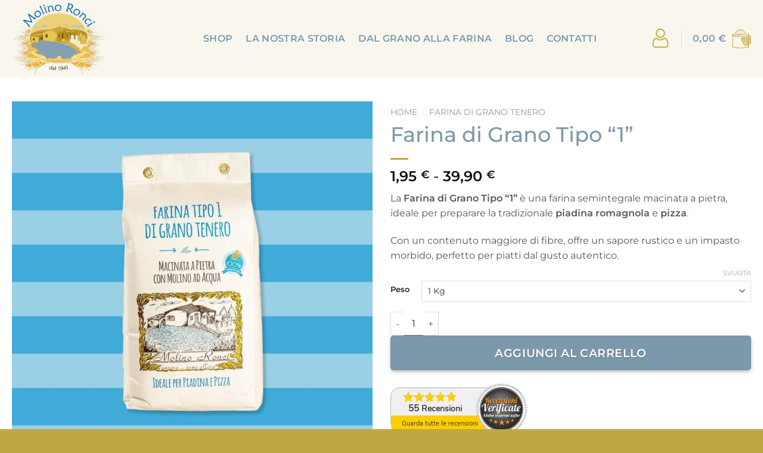

--- FILE ---
content_type: text/html; charset=UTF-8
request_url: https://molinoronci.it/farina/farina-di-grano-tipo-1/
body_size: 41000
content:
<!DOCTYPE html><html lang="it-IT" class="loading-site no-js"><head><script data-no-optimize="1">var litespeed_docref=sessionStorage.getItem("litespeed_docref");litespeed_docref&&(Object.defineProperty(document,"referrer",{get:function(){return litespeed_docref}}),sessionStorage.removeItem("litespeed_docref"));</script> <meta charset="UTF-8" /><link rel="profile" href="https://gmpg.org/xfn/11" /><link rel="pingback" href="https://molinoronci.it/xmlrpc.php" /> <script type="litespeed/javascript">(function(html){html.className=html.className.replace(/\bno-js\b/,'js')})(document.documentElement)</script> <meta name='robots' content='index, follow, max-image-preview:large, max-snippet:-1, max-video-preview:-1' /> <script id="cookieyes" type="litespeed/javascript" data-src="https://cdn-cookieyes.com/client_data/27c2cfc22d16e4a7d8e14f1f/script.js"></script>  <script data-cfasync="false" data-pagespeed-no-defer>var gtm4wp_datalayer_name = "dataLayer";
	var dataLayer = dataLayer || [];
	const gtm4wp_use_sku_instead = false;
	const gtm4wp_currency = 'EUR';
	const gtm4wp_product_per_impression = 10;
	const gtm4wp_clear_ecommerce = false;
	const gtm4wp_datalayer_max_timeout = 2000;</script> <meta name="viewport" content="width=device-width, initial-scale=1" /><title>Farina di Grano Tipo &quot;1&quot; - Molino Ronci</title><meta name="description" content="Scopri la **Farina di Grano Tipo “1”**, semintegrale e macinata a pietra, ideale per piadina romagnola, pizza e focacce. Ricca di fibre e nutriente, preserva il sapore autentico del grano italiano, offrendo impasti morbidi e gustosi." /><link rel="canonical" href="https://molinoronci.it/farina/farina-di-grano-tipo-1/" /><meta property="og:locale" content="it_IT" /><meta property="og:type" content="article" /><meta property="og:title" content="Farina di Grano Tipo &quot;1&quot; - Molino Ronci" /><meta property="og:description" content="Scopri la **Farina di Grano Tipo “1”**, semintegrale e macinata a pietra, ideale per piadina romagnola, pizza e focacce. Ricca di fibre e nutriente, preserva il sapore autentico del grano italiano, offrendo impasti morbidi e gustosi." /><meta property="og:url" content="https://molinoronci.it/farina/farina-di-grano-tipo-1/" /><meta property="og:site_name" content="Molino Ronci" /><meta property="article:publisher" content="https://www.facebook.com/molino.ronci" /><meta property="article:modified_time" content="2025-12-01T00:55:11+00:00" /><meta property="og:image" content="https://molinoronci.it/wp-content/uploads/2023/03/Farina-di-Grano-Tipo-1-1kg-Molino-Ronci.jpg" /><meta property="og:image:width" content="1200" /><meta property="og:image:height" content="1200" /><meta property="og:image:type" content="image/jpeg" /><meta name="twitter:card" content="summary_large_image" /><meta name="twitter:label1" content="Tempo di lettura stimato" /><meta name="twitter:data1" content="2 minuti" /> <script type="application/ld+json" class="yoast-schema-graph">{"@context":"https://schema.org","@graph":[{"@type":"WebPage","@id":"https://molinoronci.it/farina/farina-di-grano-tipo-1/","url":"https://molinoronci.it/farina/farina-di-grano-tipo-1/","name":"Farina di Grano Tipo \"1\" - Molino Ronci","isPartOf":{"@id":"https://molinoronci.it/#website"},"primaryImageOfPage":{"@id":"https://molinoronci.it/farina/farina-di-grano-tipo-1/#primaryimage"},"image":{"@id":"https://molinoronci.it/farina/farina-di-grano-tipo-1/#primaryimage"},"thumbnailUrl":"https://molinoronci.it/wp-content/uploads/2023/03/Farina-di-Grano-Tipo-1-1kg-Molino-Ronci.jpg","datePublished":"2023-03-17T22:29:35+00:00","dateModified":"2025-12-01T00:55:11+00:00","description":"Scopri la **Farina di Grano Tipo “1”**, semintegrale e macinata a pietra, ideale per piadina romagnola, pizza e focacce. Ricca di fibre e nutriente, preserva il sapore autentico del grano italiano, offrendo impasti morbidi e gustosi.","breadcrumb":{"@id":"https://molinoronci.it/farina/farina-di-grano-tipo-1/#breadcrumb"},"inLanguage":"it-IT","potentialAction":[{"@type":"ReadAction","target":["https://molinoronci.it/farina/farina-di-grano-tipo-1/"]}]},{"@type":"ImageObject","inLanguage":"it-IT","@id":"https://molinoronci.it/farina/farina-di-grano-tipo-1/#primaryimage","url":"https://molinoronci.it/wp-content/uploads/2023/03/Farina-di-Grano-Tipo-1-1kg-Molino-Ronci.jpg","contentUrl":"https://molinoronci.it/wp-content/uploads/2023/03/Farina-di-Grano-Tipo-1-1kg-Molino-Ronci.jpg","width":1200,"height":1200},{"@type":"BreadcrumbList","@id":"https://molinoronci.it/farina/farina-di-grano-tipo-1/#breadcrumb","itemListElement":[{"@type":"ListItem","position":1,"name":"Home","item":"https://molinoronci.it/"},{"@type":"ListItem","position":2,"name":"Shop","item":"https://molinoronci.it/negozio/"},{"@type":"ListItem","position":3,"name":"Farina di Grano Tipo &#8220;1&#8221;"}]},{"@type":"WebSite","@id":"https://molinoronci.it/#website","url":"https://molinoronci.it/","name":"Molino Ronci","description":"Molino Ronci la vera arte della Macinatura a Pietra Naturale","publisher":{"@id":"https://molinoronci.it/#organization"},"potentialAction":[{"@type":"SearchAction","target":{"@type":"EntryPoint","urlTemplate":"https://molinoronci.it/?s={search_term_string}"},"query-input":{"@type":"PropertyValueSpecification","valueRequired":true,"valueName":"search_term_string"}}],"inLanguage":"it-IT"},{"@type":"Organization","@id":"https://molinoronci.it/#organization","name":"Molino Ronci","url":"https://molinoronci.it/","logo":{"@type":"ImageObject","inLanguage":"it-IT","@id":"https://molinoronci.it/#/schema/logo/image/","url":"https://molinoronci.it/wp-content/uploads/2023/03/logo_03.png","contentUrl":"https://molinoronci.it/wp-content/uploads/2023/03/logo_03.png","width":400,"height":305,"caption":"Molino Ronci"},"image":{"@id":"https://molinoronci.it/#/schema/logo/image/"},"sameAs":["https://www.facebook.com/molino.ronci","https://www.instagram.com/molinoronci","https://www.youtube.com/channel/UCIFUwHJ9tD2ivEOtDLvY9vg"]}]}</script>  <script type='application/javascript'  id='pys-version-script'>console.log('PixelYourSite Free version 11.1.5.1');</script> <link rel='dns-prefetch' href='//cdn.jsdelivr.net' /><link rel='prefetch' href='https://molinoronci.it/wp-content/themes/molinoronci/assets/js/flatsome.js?ver=e1ad26bd5672989785e1' /><link rel='prefetch' href='https://molinoronci.it/wp-content/themes/molinoronci/assets/js/chunk.slider.js?ver=3.19.8' /><link rel='prefetch' href='https://molinoronci.it/wp-content/themes/molinoronci/assets/js/chunk.popups.js?ver=3.19.8' /><link rel='prefetch' href='https://molinoronci.it/wp-content/themes/molinoronci/assets/js/chunk.tooltips.js?ver=3.19.8' /><link rel='prefetch' href='https://molinoronci.it/wp-content/themes/molinoronci/assets/js/woocommerce.js?ver=dd6035ce106022a74757' /><link rel="alternate" type="application/rss+xml" title="Molino Ronci &raquo; Feed" href="https://molinoronci.it/feed/" /><link rel="alternate" type="application/rss+xml" title="Molino Ronci &raquo; Feed dei commenti" href="https://molinoronci.it/comments/feed/" /><link rel="alternate" type="application/rss+xml" title="Molino Ronci &raquo; Farina di Grano Tipo &#8220;1&#8221; Feed dei commenti" href="https://molinoronci.it/farina/farina-di-grano-tipo-1/feed/" /><link rel="alternate" title="oEmbed (JSON)" type="application/json+oembed" href="https://molinoronci.it/wp-json/oembed/1.0/embed?url=https%3A%2F%2Fmolinoronci.it%2Ffarina%2Ffarina-di-grano-tipo-1%2F" /><link rel="alternate" title="oEmbed (XML)" type="text/xml+oembed" href="https://molinoronci.it/wp-json/oembed/1.0/embed?url=https%3A%2F%2Fmolinoronci.it%2Ffarina%2Ffarina-di-grano-tipo-1%2F&#038;format=xml" /><style id='wp-img-auto-sizes-contain-inline-css' type='text/css'>img:is([sizes=auto i],[sizes^="auto," i]){contain-intrinsic-size:3000px 1500px}
/*# sourceURL=wp-img-auto-sizes-contain-inline-css */</style><link data-optimized="2" rel="stylesheet" href="https://molinoronci.it/wp-content/litespeed/css/7f25c890d609281fdab949d8dc17208c.css?ver=076ab" /><style id='wp-block-library-inline-css' type='text/css'>:root{--wp-block-synced-color:#7a00df;--wp-block-synced-color--rgb:122,0,223;--wp-bound-block-color:var(--wp-block-synced-color);--wp-editor-canvas-background:#ddd;--wp-admin-theme-color:#007cba;--wp-admin-theme-color--rgb:0,124,186;--wp-admin-theme-color-darker-10:#006ba1;--wp-admin-theme-color-darker-10--rgb:0,107,160.5;--wp-admin-theme-color-darker-20:#005a87;--wp-admin-theme-color-darker-20--rgb:0,90,135;--wp-admin-border-width-focus:2px}@media (min-resolution:192dpi){:root{--wp-admin-border-width-focus:1.5px}}.wp-element-button{cursor:pointer}:root .has-very-light-gray-background-color{background-color:#eee}:root .has-very-dark-gray-background-color{background-color:#313131}:root .has-very-light-gray-color{color:#eee}:root .has-very-dark-gray-color{color:#313131}:root .has-vivid-green-cyan-to-vivid-cyan-blue-gradient-background{background:linear-gradient(135deg,#00d084,#0693e3)}:root .has-purple-crush-gradient-background{background:linear-gradient(135deg,#34e2e4,#4721fb 50%,#ab1dfe)}:root .has-hazy-dawn-gradient-background{background:linear-gradient(135deg,#faaca8,#dad0ec)}:root .has-subdued-olive-gradient-background{background:linear-gradient(135deg,#fafae1,#67a671)}:root .has-atomic-cream-gradient-background{background:linear-gradient(135deg,#fdd79a,#004a59)}:root .has-nightshade-gradient-background{background:linear-gradient(135deg,#330968,#31cdcf)}:root .has-midnight-gradient-background{background:linear-gradient(135deg,#020381,#2874fc)}:root{--wp--preset--font-size--normal:16px;--wp--preset--font-size--huge:42px}.has-regular-font-size{font-size:1em}.has-larger-font-size{font-size:2.625em}.has-normal-font-size{font-size:var(--wp--preset--font-size--normal)}.has-huge-font-size{font-size:var(--wp--preset--font-size--huge)}.has-text-align-center{text-align:center}.has-text-align-left{text-align:left}.has-text-align-right{text-align:right}.has-fit-text{white-space:nowrap!important}#end-resizable-editor-section{display:none}.aligncenter{clear:both}.items-justified-left{justify-content:flex-start}.items-justified-center{justify-content:center}.items-justified-right{justify-content:flex-end}.items-justified-space-between{justify-content:space-between}.screen-reader-text{border:0;clip-path:inset(50%);height:1px;margin:-1px;overflow:hidden;padding:0;position:absolute;width:1px;word-wrap:normal!important}.screen-reader-text:focus{background-color:#ddd;clip-path:none;color:#444;display:block;font-size:1em;height:auto;left:5px;line-height:normal;padding:15px 23px 14px;text-decoration:none;top:5px;width:auto;z-index:100000}html :where(.has-border-color){border-style:solid}html :where([style*=border-top-color]){border-top-style:solid}html :where([style*=border-right-color]){border-right-style:solid}html :where([style*=border-bottom-color]){border-bottom-style:solid}html :where([style*=border-left-color]){border-left-style:solid}html :where([style*=border-width]){border-style:solid}html :where([style*=border-top-width]){border-top-style:solid}html :where([style*=border-right-width]){border-right-style:solid}html :where([style*=border-bottom-width]){border-bottom-style:solid}html :where([style*=border-left-width]){border-left-style:solid}html :where(img[class*=wp-image-]){height:auto;max-width:100%}:where(figure){margin:0 0 1em}html :where(.is-position-sticky){--wp-admin--admin-bar--position-offset:var(--wp-admin--admin-bar--height,0px)}@media screen and (max-width:600px){html :where(.is-position-sticky){--wp-admin--admin-bar--position-offset:0px}}

/*# sourceURL=wp-block-library-inline-css */</style><style id='global-styles-inline-css' type='text/css'>:root{--wp--preset--aspect-ratio--square: 1;--wp--preset--aspect-ratio--4-3: 4/3;--wp--preset--aspect-ratio--3-4: 3/4;--wp--preset--aspect-ratio--3-2: 3/2;--wp--preset--aspect-ratio--2-3: 2/3;--wp--preset--aspect-ratio--16-9: 16/9;--wp--preset--aspect-ratio--9-16: 9/16;--wp--preset--color--black: #000000;--wp--preset--color--cyan-bluish-gray: #abb8c3;--wp--preset--color--white: #ffffff;--wp--preset--color--pale-pink: #f78da7;--wp--preset--color--vivid-red: #cf2e2e;--wp--preset--color--luminous-vivid-orange: #ff6900;--wp--preset--color--luminous-vivid-amber: #fcb900;--wp--preset--color--light-green-cyan: #7bdcb5;--wp--preset--color--vivid-green-cyan: #00d084;--wp--preset--color--pale-cyan-blue: #8ed1fc;--wp--preset--color--vivid-cyan-blue: #0693e3;--wp--preset--color--vivid-purple: #9b51e0;--wp--preset--color--primary: #bfa745;--wp--preset--color--secondary: #7b99ab;--wp--preset--color--success: #6d813a;--wp--preset--color--alert: #b20000;--wp--preset--gradient--vivid-cyan-blue-to-vivid-purple: linear-gradient(135deg,rgb(6,147,227) 0%,rgb(155,81,224) 100%);--wp--preset--gradient--light-green-cyan-to-vivid-green-cyan: linear-gradient(135deg,rgb(122,220,180) 0%,rgb(0,208,130) 100%);--wp--preset--gradient--luminous-vivid-amber-to-luminous-vivid-orange: linear-gradient(135deg,rgb(252,185,0) 0%,rgb(255,105,0) 100%);--wp--preset--gradient--luminous-vivid-orange-to-vivid-red: linear-gradient(135deg,rgb(255,105,0) 0%,rgb(207,46,46) 100%);--wp--preset--gradient--very-light-gray-to-cyan-bluish-gray: linear-gradient(135deg,rgb(238,238,238) 0%,rgb(169,184,195) 100%);--wp--preset--gradient--cool-to-warm-spectrum: linear-gradient(135deg,rgb(74,234,220) 0%,rgb(151,120,209) 20%,rgb(207,42,186) 40%,rgb(238,44,130) 60%,rgb(251,105,98) 80%,rgb(254,248,76) 100%);--wp--preset--gradient--blush-light-purple: linear-gradient(135deg,rgb(255,206,236) 0%,rgb(152,150,240) 100%);--wp--preset--gradient--blush-bordeaux: linear-gradient(135deg,rgb(254,205,165) 0%,rgb(254,45,45) 50%,rgb(107,0,62) 100%);--wp--preset--gradient--luminous-dusk: linear-gradient(135deg,rgb(255,203,112) 0%,rgb(199,81,192) 50%,rgb(65,88,208) 100%);--wp--preset--gradient--pale-ocean: linear-gradient(135deg,rgb(255,245,203) 0%,rgb(182,227,212) 50%,rgb(51,167,181) 100%);--wp--preset--gradient--electric-grass: linear-gradient(135deg,rgb(202,248,128) 0%,rgb(113,206,126) 100%);--wp--preset--gradient--midnight: linear-gradient(135deg,rgb(2,3,129) 0%,rgb(40,116,252) 100%);--wp--preset--font-size--small: 13px;--wp--preset--font-size--medium: 20px;--wp--preset--font-size--large: 36px;--wp--preset--font-size--x-large: 42px;--wp--preset--spacing--20: 0.44rem;--wp--preset--spacing--30: 0.67rem;--wp--preset--spacing--40: 1rem;--wp--preset--spacing--50: 1.5rem;--wp--preset--spacing--60: 2.25rem;--wp--preset--spacing--70: 3.38rem;--wp--preset--spacing--80: 5.06rem;--wp--preset--shadow--natural: 6px 6px 9px rgba(0, 0, 0, 0.2);--wp--preset--shadow--deep: 12px 12px 50px rgba(0, 0, 0, 0.4);--wp--preset--shadow--sharp: 6px 6px 0px rgba(0, 0, 0, 0.2);--wp--preset--shadow--outlined: 6px 6px 0px -3px rgb(255, 255, 255), 6px 6px rgb(0, 0, 0);--wp--preset--shadow--crisp: 6px 6px 0px rgb(0, 0, 0);}:where(body) { margin: 0; }.wp-site-blocks > .alignleft { float: left; margin-right: 2em; }.wp-site-blocks > .alignright { float: right; margin-left: 2em; }.wp-site-blocks > .aligncenter { justify-content: center; margin-left: auto; margin-right: auto; }:where(.is-layout-flex){gap: 0.5em;}:where(.is-layout-grid){gap: 0.5em;}.is-layout-flow > .alignleft{float: left;margin-inline-start: 0;margin-inline-end: 2em;}.is-layout-flow > .alignright{float: right;margin-inline-start: 2em;margin-inline-end: 0;}.is-layout-flow > .aligncenter{margin-left: auto !important;margin-right: auto !important;}.is-layout-constrained > .alignleft{float: left;margin-inline-start: 0;margin-inline-end: 2em;}.is-layout-constrained > .alignright{float: right;margin-inline-start: 2em;margin-inline-end: 0;}.is-layout-constrained > .aligncenter{margin-left: auto !important;margin-right: auto !important;}.is-layout-constrained > :where(:not(.alignleft):not(.alignright):not(.alignfull)){margin-left: auto !important;margin-right: auto !important;}body .is-layout-flex{display: flex;}.is-layout-flex{flex-wrap: wrap;align-items: center;}.is-layout-flex > :is(*, div){margin: 0;}body .is-layout-grid{display: grid;}.is-layout-grid > :is(*, div){margin: 0;}body{padding-top: 0px;padding-right: 0px;padding-bottom: 0px;padding-left: 0px;}a:where(:not(.wp-element-button)){text-decoration: none;}:root :where(.wp-element-button, .wp-block-button__link){background-color: #32373c;border-width: 0;color: #fff;font-family: inherit;font-size: inherit;font-style: inherit;font-weight: inherit;letter-spacing: inherit;line-height: inherit;padding-top: calc(0.667em + 2px);padding-right: calc(1.333em + 2px);padding-bottom: calc(0.667em + 2px);padding-left: calc(1.333em + 2px);text-decoration: none;text-transform: inherit;}.has-black-color{color: var(--wp--preset--color--black) !important;}.has-cyan-bluish-gray-color{color: var(--wp--preset--color--cyan-bluish-gray) !important;}.has-white-color{color: var(--wp--preset--color--white) !important;}.has-pale-pink-color{color: var(--wp--preset--color--pale-pink) !important;}.has-vivid-red-color{color: var(--wp--preset--color--vivid-red) !important;}.has-luminous-vivid-orange-color{color: var(--wp--preset--color--luminous-vivid-orange) !important;}.has-luminous-vivid-amber-color{color: var(--wp--preset--color--luminous-vivid-amber) !important;}.has-light-green-cyan-color{color: var(--wp--preset--color--light-green-cyan) !important;}.has-vivid-green-cyan-color{color: var(--wp--preset--color--vivid-green-cyan) !important;}.has-pale-cyan-blue-color{color: var(--wp--preset--color--pale-cyan-blue) !important;}.has-vivid-cyan-blue-color{color: var(--wp--preset--color--vivid-cyan-blue) !important;}.has-vivid-purple-color{color: var(--wp--preset--color--vivid-purple) !important;}.has-primary-color{color: var(--wp--preset--color--primary) !important;}.has-secondary-color{color: var(--wp--preset--color--secondary) !important;}.has-success-color{color: var(--wp--preset--color--success) !important;}.has-alert-color{color: var(--wp--preset--color--alert) !important;}.has-black-background-color{background-color: var(--wp--preset--color--black) !important;}.has-cyan-bluish-gray-background-color{background-color: var(--wp--preset--color--cyan-bluish-gray) !important;}.has-white-background-color{background-color: var(--wp--preset--color--white) !important;}.has-pale-pink-background-color{background-color: var(--wp--preset--color--pale-pink) !important;}.has-vivid-red-background-color{background-color: var(--wp--preset--color--vivid-red) !important;}.has-luminous-vivid-orange-background-color{background-color: var(--wp--preset--color--luminous-vivid-orange) !important;}.has-luminous-vivid-amber-background-color{background-color: var(--wp--preset--color--luminous-vivid-amber) !important;}.has-light-green-cyan-background-color{background-color: var(--wp--preset--color--light-green-cyan) !important;}.has-vivid-green-cyan-background-color{background-color: var(--wp--preset--color--vivid-green-cyan) !important;}.has-pale-cyan-blue-background-color{background-color: var(--wp--preset--color--pale-cyan-blue) !important;}.has-vivid-cyan-blue-background-color{background-color: var(--wp--preset--color--vivid-cyan-blue) !important;}.has-vivid-purple-background-color{background-color: var(--wp--preset--color--vivid-purple) !important;}.has-primary-background-color{background-color: var(--wp--preset--color--primary) !important;}.has-secondary-background-color{background-color: var(--wp--preset--color--secondary) !important;}.has-success-background-color{background-color: var(--wp--preset--color--success) !important;}.has-alert-background-color{background-color: var(--wp--preset--color--alert) !important;}.has-black-border-color{border-color: var(--wp--preset--color--black) !important;}.has-cyan-bluish-gray-border-color{border-color: var(--wp--preset--color--cyan-bluish-gray) !important;}.has-white-border-color{border-color: var(--wp--preset--color--white) !important;}.has-pale-pink-border-color{border-color: var(--wp--preset--color--pale-pink) !important;}.has-vivid-red-border-color{border-color: var(--wp--preset--color--vivid-red) !important;}.has-luminous-vivid-orange-border-color{border-color: var(--wp--preset--color--luminous-vivid-orange) !important;}.has-luminous-vivid-amber-border-color{border-color: var(--wp--preset--color--luminous-vivid-amber) !important;}.has-light-green-cyan-border-color{border-color: var(--wp--preset--color--light-green-cyan) !important;}.has-vivid-green-cyan-border-color{border-color: var(--wp--preset--color--vivid-green-cyan) !important;}.has-pale-cyan-blue-border-color{border-color: var(--wp--preset--color--pale-cyan-blue) !important;}.has-vivid-cyan-blue-border-color{border-color: var(--wp--preset--color--vivid-cyan-blue) !important;}.has-vivid-purple-border-color{border-color: var(--wp--preset--color--vivid-purple) !important;}.has-primary-border-color{border-color: var(--wp--preset--color--primary) !important;}.has-secondary-border-color{border-color: var(--wp--preset--color--secondary) !important;}.has-success-border-color{border-color: var(--wp--preset--color--success) !important;}.has-alert-border-color{border-color: var(--wp--preset--color--alert) !important;}.has-vivid-cyan-blue-to-vivid-purple-gradient-background{background: var(--wp--preset--gradient--vivid-cyan-blue-to-vivid-purple) !important;}.has-light-green-cyan-to-vivid-green-cyan-gradient-background{background: var(--wp--preset--gradient--light-green-cyan-to-vivid-green-cyan) !important;}.has-luminous-vivid-amber-to-luminous-vivid-orange-gradient-background{background: var(--wp--preset--gradient--luminous-vivid-amber-to-luminous-vivid-orange) !important;}.has-luminous-vivid-orange-to-vivid-red-gradient-background{background: var(--wp--preset--gradient--luminous-vivid-orange-to-vivid-red) !important;}.has-very-light-gray-to-cyan-bluish-gray-gradient-background{background: var(--wp--preset--gradient--very-light-gray-to-cyan-bluish-gray) !important;}.has-cool-to-warm-spectrum-gradient-background{background: var(--wp--preset--gradient--cool-to-warm-spectrum) !important;}.has-blush-light-purple-gradient-background{background: var(--wp--preset--gradient--blush-light-purple) !important;}.has-blush-bordeaux-gradient-background{background: var(--wp--preset--gradient--blush-bordeaux) !important;}.has-luminous-dusk-gradient-background{background: var(--wp--preset--gradient--luminous-dusk) !important;}.has-pale-ocean-gradient-background{background: var(--wp--preset--gradient--pale-ocean) !important;}.has-electric-grass-gradient-background{background: var(--wp--preset--gradient--electric-grass) !important;}.has-midnight-gradient-background{background: var(--wp--preset--gradient--midnight) !important;}.has-small-font-size{font-size: var(--wp--preset--font-size--small) !important;}.has-medium-font-size{font-size: var(--wp--preset--font-size--medium) !important;}.has-large-font-size{font-size: var(--wp--preset--font-size--large) !important;}.has-x-large-font-size{font-size: var(--wp--preset--font-size--x-large) !important;}
/*# sourceURL=global-styles-inline-css */</style><style id='woocommerce-inline-inline-css' type='text/css'>.woocommerce form .form-row .required { visibility: visible; }
/*# sourceURL=woocommerce-inline-inline-css */</style><style id='popup-maker-site-inline-css' type='text/css'>/* Popup Google Fonts */
@import url('//fonts.googleapis.com/css?family=Montserrat:100');

/* Popup Theme 7608: Black Friday */
.pum-theme-7608, .pum-theme-black-friday { background-color: rgba( 255, 255, 255, 1.00 ) } 
.pum-theme-7608 .pum-container, .pum-theme-black-friday .pum-container { padding: 18px; border-radius: 0px; border: 1px none #000000; box-shadow: 1px 1px 3px 0px rgba( 2, 2, 2, 0.23 ); background-color: rgba( 51, 51, 51, 1.00 ) } 
.pum-theme-7608 .pum-title, .pum-theme-black-friday .pum-title { color: #eeee22; text-align: left; text-shadow: 0px 0px 0px rgba( 2, 2, 2, 0.23 ); font-family: inherit; font-weight: 400; font-size: 32px; line-height: 36px } 
.pum-theme-7608 .pum-content, .pum-theme-black-friday .pum-content { color: #f9f9f9; font-family: inherit; font-weight: 400 } 
.pum-theme-7608 .pum-content + .pum-close, .pum-theme-black-friday .pum-content + .pum-close { position: absolute; height: auto; width: auto; left: auto; right: 0px; bottom: auto; top: 0px; padding: 8px; color: #333333; font-family: inherit; font-weight: 400; font-size: 12px; line-height: 36px; border: 1px none #ffffff; border-radius: 0px; box-shadow: 1px 1px 3px 0px rgba( 2, 2, 2, 0.23 ); text-shadow: 0px 0px 0px rgba( 0, 0, 0, 0.23 ); background-color: rgba( 238, 238, 34, 1.00 ) } 

/* Popup Theme 4599: Light Box */
.pum-theme-4599, .pum-theme-lightbox { background-color: rgba( 255, 255, 255, 0.60 ) } 
.pum-theme-4599 .pum-container, .pum-theme-lightbox .pum-container { padding: 18px; border-radius: 3px; border: 8px solid #849eb0; box-shadow: 0px 0px 30px 0px rgba( 255, 255, 255, 1.00 ); background-color: rgba( 132, 158, 176, 1.00 ) } 
.pum-theme-4599 .pum-title, .pum-theme-lightbox .pum-title { color: #ffffff; text-align: left; text-shadow: 0px 0px 0px rgba( 2, 2, 2, 0.23 ); font-family: inherit; font-weight: 100; font-size: 32px; line-height: 36px } 
.pum-theme-4599 .pum-content, .pum-theme-lightbox .pum-content { color: #ffffff; font-family: inherit; font-weight: 100 } 
.pum-theme-4599 .pum-content + .pum-close, .pum-theme-lightbox .pum-content + .pum-close { position: absolute; height: 26px; width: 26px; left: auto; right: -13px; bottom: auto; top: -13px; padding: 0px; color: #ffffff; font-family: Arial; font-weight: 100; font-size: 24px; line-height: 24px; border: 2px solid #ffffff; border-radius: 26px; box-shadow: 0px 0px 15px 1px rgba( 2, 2, 2, 0.75 ); text-shadow: 0px 0px 0px rgba( 0, 0, 0, 0.23 ); background-color: rgba( 0, 0, 0, 1.00 ) } 

/* Popup Theme 4601: Disclaimer */
.pum-theme-4601, .pum-theme-hello-box { background-color: rgba( 0, 0, 0, 0.75 ) } 
.pum-theme-4601 .pum-container, .pum-theme-hello-box .pum-container { padding: 30px; border-radius: 80px; border: 14px solid #81d742; box-shadow: 0px 0px 0px 0px rgba( 2, 2, 2, 0.00 ); background-color: rgba( 255, 255, 255, 1.00 ) } 
.pum-theme-4601 .pum-title, .pum-theme-hello-box .pum-title { color: #2d2d2d; text-align: left; text-shadow: 0px 0px 0px rgba( 2, 2, 2, 0.23 ); font-family: Montserrat; font-weight: 100; font-size: 32px; line-height: 36px } 
.pum-theme-4601 .pum-content, .pum-theme-hello-box .pum-content { color: #2d2d2d; font-family: inherit; font-weight: 100 } 
.pum-theme-4601 .pum-content + .pum-close, .pum-theme-hello-box .pum-content + .pum-close { position: absolute; height: auto; width: auto; left: auto; right: -30px; bottom: auto; top: -30px; padding: 0px; color: #2d2d2d; font-family: Times New Roman; font-weight: 100; font-size: 32px; line-height: 28px; border: 1px none #ffffff; border-radius: 28px; box-shadow: 0px 0px 0px 0px rgba( 2, 2, 2, 0.23 ); text-shadow: 0px 0px 0px rgba( 0, 0, 0, 0.23 ); background-color: rgba( 255, 255, 255, 1.00 ) } 

/* Popup Theme 4602: Bordo netto */
.pum-theme-4602, .pum-theme-cutting-edge { background-color: rgba( 0, 0, 0, 0.50 ) } 
.pum-theme-4602 .pum-container, .pum-theme-cutting-edge .pum-container { padding: 18px; border-radius: 0px; border: 1px none #000000; box-shadow: 0px 10px 25px 0px rgba( 2, 2, 2, 0.50 ); background-color: rgba( 30, 115, 190, 1.00 ) } 
.pum-theme-4602 .pum-title, .pum-theme-cutting-edge .pum-title { color: #ffffff; text-align: left; text-shadow: 0px 0px 0px rgba( 2, 2, 2, 0.23 ); font-family: Sans-Serif; font-weight: 100; font-size: 26px; line-height: 28px } 
.pum-theme-4602 .pum-content, .pum-theme-cutting-edge .pum-content { color: #ffffff; font-family: inherit; font-weight: 100 } 
.pum-theme-4602 .pum-content + .pum-close, .pum-theme-cutting-edge .pum-content + .pum-close { position: absolute; height: 24px; width: 24px; left: auto; right: 0px; bottom: auto; top: 0px; padding: 0px; color: #1e73be; font-family: Times New Roman; font-weight: 100; font-size: 32px; line-height: 24px; border: 1px none #ffffff; border-radius: 0px; box-shadow: -1px 1px 1px 0px rgba( 2, 2, 2, 0.10 ); text-shadow: -1px 1px 1px rgba( 0, 0, 0, 0.10 ); background-color: rgba( 238, 238, 34, 1.00 ) } 

/* Popup Theme 4603: Cornice */
.pum-theme-4603, .pum-theme-framed-border { background-color: rgba( 255, 255, 255, 0.50 ) } 
.pum-theme-4603 .pum-container, .pum-theme-framed-border .pum-container { padding: 18px; border-radius: 0px; border: 20px outset #dd3333; box-shadow: 1px 1px 3px 0px rgba( 2, 2, 2, 0.97 ) inset; background-color: rgba( 255, 251, 239, 1.00 ) } 
.pum-theme-4603 .pum-title, .pum-theme-framed-border .pum-title { color: #000000; text-align: left; text-shadow: 0px 0px 0px rgba( 2, 2, 2, 0.23 ); font-family: inherit; font-weight: 100; font-size: 32px; line-height: 36px } 
.pum-theme-4603 .pum-content, .pum-theme-framed-border .pum-content { color: #2d2d2d; font-family: inherit; font-weight: 100 } 
.pum-theme-4603 .pum-content + .pum-close, .pum-theme-framed-border .pum-content + .pum-close { position: absolute; height: 20px; width: 20px; left: auto; right: -20px; bottom: auto; top: -20px; padding: 0px; color: #ffffff; font-family: Tahoma; font-weight: 700; font-size: 16px; line-height: 18px; border: 1px none #ffffff; border-radius: 0px; box-shadow: 0px 0px 0px 0px rgba( 2, 2, 2, 0.23 ); text-shadow: 0px 0px 0px rgba( 0, 0, 0, 0.23 ); background-color: rgba( 0, 0, 0, 0.55 ) } 

/* Popup Theme 4604: Barra fluttuante - Blu tenue */
.pum-theme-4604, .pum-theme-floating-bar { background-color: rgba( 255, 255, 255, 0.00 ) } 
.pum-theme-4604 .pum-container, .pum-theme-floating-bar .pum-container { padding: 8px; border-radius: 0px; border: 1px none #000000; box-shadow: 1px 1px 3px 0px rgba( 2, 2, 2, 0.23 ); background-color: rgba( 238, 246, 252, 1.00 ) } 
.pum-theme-4604 .pum-title, .pum-theme-floating-bar .pum-title { color: #505050; text-align: left; text-shadow: 0px 0px 0px rgba( 2, 2, 2, 0.23 ); font-family: inherit; font-weight: 400; font-size: 32px; line-height: 36px } 
.pum-theme-4604 .pum-content, .pum-theme-floating-bar .pum-content { color: #505050; font-family: inherit; font-weight: 400 } 
.pum-theme-4604 .pum-content + .pum-close, .pum-theme-floating-bar .pum-content + .pum-close { position: absolute; height: 18px; width: 18px; left: auto; right: 5px; bottom: auto; top: 50%; padding: 0px; color: #505050; font-family: Sans-Serif; font-weight: 700; font-size: 15px; line-height: 18px; border: 1px solid #505050; border-radius: 15px; box-shadow: 0px 0px 0px 0px rgba( 2, 2, 2, 0.00 ); text-shadow: 0px 0px 0px rgba( 0, 0, 0, 0.00 ); background-color: rgba( 255, 255, 255, 0.00 ); transform: translate(0, -50%) } 

/* Popup Theme 4605: Solo contenuto - da utilizzare con page builder o l&#039;editor dei blocchi */
.pum-theme-4605, .pum-theme-content-only { background-color: rgba( 0, 0, 0, 0.70 ) } 
.pum-theme-4605 .pum-container, .pum-theme-content-only .pum-container { padding: 0px; border-radius: 0px; border: 1px none #000000; box-shadow: 0px 0px 0px 0px rgba( 2, 2, 2, 0.00 ) } 
.pum-theme-4605 .pum-title, .pum-theme-content-only .pum-title { color: #000000; text-align: left; text-shadow: 0px 0px 0px rgba( 2, 2, 2, 0.23 ); font-family: inherit; font-weight: 400; font-size: 32px; line-height: 36px } 
.pum-theme-4605 .pum-content, .pum-theme-content-only .pum-content { color: #8c8c8c; font-family: inherit; font-weight: 400 } 
.pum-theme-4605 .pum-content + .pum-close, .pum-theme-content-only .pum-content + .pum-close { position: absolute; height: 18px; width: 18px; left: auto; right: 7px; bottom: auto; top: 7px; padding: 0px; color: #000000; font-family: inherit; font-weight: 700; font-size: 20px; line-height: 20px; border: 1px none #ffffff; border-radius: 15px; box-shadow: 0px 0px 0px 0px rgba( 2, 2, 2, 0.00 ); text-shadow: 0px 0px 0px rgba( 0, 0, 0, 0.00 ); background-color: rgba( 255, 255, 255, 0.00 ) } 

/* Popup Theme 4598: Tema predefinito */
.pum-theme-4598, .pum-theme-tema-predefinito { background-color: rgba( 255, 255, 255, 1.00 ) } 
.pum-theme-4598 .pum-container, .pum-theme-tema-predefinito .pum-container { padding: 18px; border-radius: 0px; border: 1px none #000000; box-shadow: 1px 1px 3px 0px rgba( 2, 2, 2, 0.23 ); background-color: rgba( 249, 249, 249, 1.00 ) } 
.pum-theme-4598 .pum-title, .pum-theme-tema-predefinito .pum-title { color: #000000; text-align: left; text-shadow: 0px 0px 0px rgba( 2, 2, 2, 0.23 ); font-family: inherit; font-weight: 400; font-size: 32px; font-style: normal; line-height: 36px } 
.pum-theme-4598 .pum-content, .pum-theme-tema-predefinito .pum-content { color: #8c8c8c; font-family: inherit; font-weight: 400; font-style: inherit } 
.pum-theme-4598 .pum-content + .pum-close, .pum-theme-tema-predefinito .pum-content + .pum-close { position: absolute; height: auto; width: auto; left: auto; right: 0px; bottom: auto; top: 0px; padding: 8px; color: #ffffff; font-family: inherit; font-weight: 400; font-size: 12px; font-style: inherit; line-height: 36px; border: 1px none #ffffff; border-radius: 0px; box-shadow: 1px 1px 3px 0px rgba( 2, 2, 2, 0.23 ); text-shadow: 0px 0px 0px rgba( 0, 0, 0, 0.23 ); background-color: rgba( 0, 183, 205, 1.00 ) } 

/* Popup Theme 4600: Blu aziendale */
.pum-theme-4600, .pum-theme-enterprise-blue { background-color: rgba( 0, 0, 0, 0.70 ) } 
.pum-theme-4600 .pum-container, .pum-theme-enterprise-blue .pum-container { padding: 28px; border-radius: 5px; border: 1px none #000000; box-shadow: 0px 10px 25px 4px rgba( 2, 2, 2, 0.50 ); background-color: rgba( 255, 255, 255, 1.00 ) } 
.pum-theme-4600 .pum-title, .pum-theme-enterprise-blue .pum-title { color: #315b7c; text-align: left; text-shadow: 0px 0px 0px rgba( 2, 2, 2, 0.23 ); font-family: inherit; font-weight: 100; font-size: 34px; line-height: 36px } 
.pum-theme-4600 .pum-content, .pum-theme-enterprise-blue .pum-content { color: #2d2d2d; font-family: inherit; font-weight: 100 } 
.pum-theme-4600 .pum-content + .pum-close, .pum-theme-enterprise-blue .pum-content + .pum-close { position: absolute; height: 28px; width: 28px; left: auto; right: 8px; bottom: auto; top: 8px; padding: 4px; color: #ffffff; font-family: Times New Roman; font-weight: 100; font-size: 20px; line-height: 20px; border: 1px none #ffffff; border-radius: 42px; box-shadow: 0px 0px 0px 0px rgba( 2, 2, 2, 0.23 ); text-shadow: 0px 0px 0px rgba( 0, 0, 0, 0.23 ); background-color: rgba( 49, 91, 124, 1.00 ) } 

#pum-4607 {z-index: 1999999999}
#pum-7610 {z-index: 1999999999}
#pum-4764 {z-index: 1999999999}
#pum-4606 {z-index: 1999999999}

/*# sourceURL=popup-maker-site-inline-css */</style><style id='flatsome-main-inline-css' type='text/css'>@font-face {
				font-family: "fl-icons";
				font-display: block;
				src: url(https://molinoronci.it/wp-content/themes/molinoronci/assets/css/icons/fl-icons.eot?v=3.19.8);
				src:
					url(https://molinoronci.it/wp-content/themes/molinoronci/assets/css/icons/fl-icons.eot#iefix?v=3.19.8) format("embedded-opentype"),
					url(https://molinoronci.it/wp-content/themes/molinoronci/assets/css/icons/fl-icons.woff2?v=3.19.8) format("woff2"),
					url(https://molinoronci.it/wp-content/themes/molinoronci/assets/css/icons/fl-icons.ttf?v=3.19.8) format("truetype"),
					url(https://molinoronci.it/wp-content/themes/molinoronci/assets/css/icons/fl-icons.woff?v=3.19.8) format("woff"),
					url(https://molinoronci.it/wp-content/themes/molinoronci/assets/css/icons/fl-icons.svg?v=3.19.8#fl-icons) format("svg");
			}
/*# sourceURL=flatsome-main-inline-css */</style> <script id="jquery-core-js-extra" type="litespeed/javascript">var pysFacebookRest={"restApiUrl":"https://molinoronci.it/wp-json/pys-facebook/v1/event","debug":""}</script> <script type="litespeed/javascript" data-src="https://molinoronci.it/wp-includes/js/jquery/jquery.min.js" id="jquery-core-js"></script> <script id="points-and-rewards-for-woocommerce-js-extra" type="litespeed/javascript">var wps_wpr={"ajaxurl":"https://molinoronci.it/wp-admin/admin-ajax.php","message":"Si prega di inserire un punto valido","empty_notice":"Per favore inserisci alcuni punti !!","minimum_points":"50","confirmation_msg":"Vuoi davvero aggiornare il tuo livello utente poich\u00e9 questo processo dedurr\u00e0 i punti richiesti dal tuo account?","minimum_points_text":"I punti minimi richiesti per convertire i punti in buoni sono 50","wps_wpr_custom_notice":"Il numero di punti che avevi inserito verr\u00e0 detratto dal tuo Account","wps_wpr_nonce":"8f335e1bb6","not_allowed":"Inserisci alcuni punti validi!","not_suffient":"Non hai un numero sufficiente di punti","above_order_limit":"I punti inseriti non si applicano a questo ordine.","points_empty":"Inserisci i punti.","checkout_page":"","wps_user_current_points":"0","is_restrict_message_enable":"","is_restrict_status_set":"","wps_restrict_rewards_msg":"You will not get any Reward Points","wps_wpr_game_setting":[],"wps_wpr_select_spin_stop":[],"wps_is_user_login":"","get_min_redeem_req":"0","is_cart_redeem_sett_enable":"1","is_checkout_redeem_enable":"1","points_coupon_name":"Sconto carrello","wps_points_name":"Punti","points_message_require":"You require : ","points_more_to_redeem":" points more to get redeem","wps_add_a_points":"Add a points","wps_apply_points":"Applica punti"}</script> <script id="wc-add-to-cart-js-extra" type="litespeed/javascript">var wc_add_to_cart_params={"ajax_url":"/wp-admin/admin-ajax.php","wc_ajax_url":"/?wc-ajax=%%endpoint%%","i18n_view_cart":"Visualizza carrello","cart_url":"https://molinoronci.it/carrello/","is_cart":"","cart_redirect_after_add":"no"}</script> <script id="wc-single-product-js-extra" type="litespeed/javascript">var wc_single_product_params={"i18n_required_rating_text":"Seleziona una valutazione","i18n_rating_options":["1 stella su 5","2 stelle su 5","3 stelle su 5","4 stelle su 5","5 stelle su 5"],"i18n_product_gallery_trigger_text":"Visualizza la galleria di immagini a schermo intero","review_rating_required":"yes","flexslider":{"rtl":!1,"animation":"slide","smoothHeight":!0,"directionNav":!1,"controlNav":"thumbnails","slideshow":!1,"animationSpeed":500,"animationLoop":!1,"allowOneSlide":!1},"zoom_enabled":"","zoom_options":[],"photoswipe_enabled":"","photoswipe_options":{"shareEl":!1,"closeOnScroll":!1,"history":!1,"hideAnimationDuration":0,"showAnimationDuration":0},"flexslider_enabled":""}</script> <script id="pys-js-extra" type="litespeed/javascript">var pysOptions={"staticEvents":{"facebook":{"woo_view_content":[{"delay":0,"type":"static","name":"ViewContent","pixelIds":["938180107231624"],"eventID":"82359a8d-6945-483f-911c-7f43c1a86e19","params":{"content_ids":["105"],"content_type":"product_group","tags":"farina, farina di grano tipo 1","content_name":"Farina di Grano Tipo \"1\"","category_name":"Farina di Grano Tenero","value":"1.95","currency":"EUR","contents":[{"id":"105","quantity":1}],"product_price":"1.95","page_title":"Farina di Grano Tipo \"1\"","post_type":"product","post_id":105,"plugin":"PixelYourSite","user_role":"guest","event_url":"molinoronci.it/farina/farina-di-grano-tipo-1/"},"e_id":"woo_view_content","ids":[],"hasTimeWindow":!1,"timeWindow":0,"woo_order":"","edd_order":""}],"init_event":[{"delay":0,"type":"static","ajaxFire":!1,"name":"PageView","pixelIds":["938180107231624"],"eventID":"2028ffe9-c548-4e72-a8d1-d6ea139f8be1","params":{"page_title":"Farina di Grano Tipo \"1\"","post_type":"product","post_id":105,"plugin":"PixelYourSite","user_role":"guest","event_url":"molinoronci.it/farina/farina-di-grano-tipo-1/"},"e_id":"init_event","ids":[],"hasTimeWindow":!1,"timeWindow":0,"woo_order":"","edd_order":""}]}},"dynamicEvents":[],"triggerEvents":[],"triggerEventTypes":[],"facebook":{"pixelIds":["938180107231624"],"advancedMatching":[],"advancedMatchingEnabled":!0,"removeMetadata":!1,"wooVariableAsSimple":!1,"serverApiEnabled":!0,"wooCRSendFromServer":!1,"send_external_id":null,"enabled_medical":!1,"do_not_track_medical_param":["event_url","post_title","page_title","landing_page","content_name","categories","category_name","tags"],"meta_ldu":!1},"debug":"","siteUrl":"https://molinoronci.it","ajaxUrl":"https://molinoronci.it/wp-admin/admin-ajax.php","ajax_event":"6f12d4e755","enable_remove_download_url_param":"","cookie_duration":"7","last_visit_duration":"60","enable_success_send_form":"","ajaxForServerEvent":"1","ajaxForServerStaticEvent":"1","useSendBeacon":"1","send_external_id":"1","external_id_expire":"180","track_cookie_for_subdomains":"1","google_consent_mode":"1","gdpr":{"ajax_enabled":!1,"all_disabled_by_api":!1,"facebook_disabled_by_api":!1,"analytics_disabled_by_api":!1,"google_ads_disabled_by_api":!1,"pinterest_disabled_by_api":!1,"bing_disabled_by_api":!1,"reddit_disabled_by_api":!1,"externalID_disabled_by_api":!1,"facebook_prior_consent_enabled":!0,"analytics_prior_consent_enabled":!0,"google_ads_prior_consent_enabled":null,"pinterest_prior_consent_enabled":!0,"bing_prior_consent_enabled":!0,"cookiebot_integration_enabled":!1,"cookiebot_facebook_consent_category":"marketing","cookiebot_analytics_consent_category":"statistics","cookiebot_tiktok_consent_category":"marketing","cookiebot_google_ads_consent_category":"marketing","cookiebot_pinterest_consent_category":"marketing","cookiebot_bing_consent_category":"marketing","consent_magic_integration_enabled":!1,"real_cookie_banner_integration_enabled":!1,"cookie_notice_integration_enabled":!1,"cookie_law_info_integration_enabled":!1,"analytics_storage":{"enabled":!0,"value":"granted","filter":!1},"ad_storage":{"enabled":!0,"value":"granted","filter":!1},"ad_user_data":{"enabled":!0,"value":"granted","filter":!1},"ad_personalization":{"enabled":!0,"value":"granted","filter":!1}},"cookie":{"disabled_all_cookie":!1,"disabled_start_session_cookie":!1,"disabled_advanced_form_data_cookie":!1,"disabled_landing_page_cookie":!1,"disabled_first_visit_cookie":!1,"disabled_trafficsource_cookie":!1,"disabled_utmTerms_cookie":!1,"disabled_utmId_cookie":!1},"tracking_analytics":{"TrafficSource":"direct","TrafficLanding":"undefined","TrafficUtms":[],"TrafficUtmsId":[]},"GATags":{"ga_datalayer_type":"default","ga_datalayer_name":"dataLayerPYS"},"woo":{"enabled":!0,"enabled_save_data_to_orders":!0,"addToCartOnButtonEnabled":!0,"addToCartOnButtonValueEnabled":!0,"addToCartOnButtonValueOption":"price","singleProductId":105,"removeFromCartSelector":"form.woocommerce-cart-form .remove","addToCartCatchMethod":"add_cart_hook","is_order_received_page":!1,"containOrderId":!1},"edd":{"enabled":!1},"cache_bypass":"1766483536"}</script> <link rel="https://api.w.org/" href="https://molinoronci.it/wp-json/" /><link rel="alternate" title="JSON" type="application/json" href="https://molinoronci.it/wp-json/wp/v2/product/105" /> <script data-cfasync="false" data-pagespeed-no-defer>var dataLayer_content = {"pagePostType":"product","pagePostType2":"single-product","pagePostAuthor":"leurini-mulinoronci","cartContent":{"totals":{"applied_coupons":[],"discount_total":0,"subtotal":0,"total":0},"items":[]},"productRatingCounts":[],"productAverageRating":0,"productReviewCount":0,"productType":"variable","productIsVariable":1};
	dataLayer.push( dataLayer_content );</script> <script data-cfasync="false" data-pagespeed-no-defer>(function(w,d,s,l,i){w[l]=w[l]||[];w[l].push({'gtm.start':
new Date().getTime(),event:'gtm.js'});var f=d.getElementsByTagName(s)[0],
j=d.createElement(s),dl=l!='dataLayer'?'&l='+l:'';j.async=true;j.src=
'//www.googletagmanager.com/gtm.js?id='+i+dl;f.parentNode.insertBefore(j,f);
})(window,document,'script','dataLayer','GTM-P9XWSZJ');</script> 	<noscript><style>.woocommerce-product-gallery{ opacity: 1 !important; }</style></noscript><link rel="icon" href="https://molinoronci.it/wp-content/uploads/2023/04/cropped-favicon-molino-ronci-32x32.png" sizes="32x32" /><link rel="icon" href="https://molinoronci.it/wp-content/uploads/2023/04/cropped-favicon-molino-ronci-192x192.png" sizes="192x192" /><link rel="apple-touch-icon" href="https://molinoronci.it/wp-content/uploads/2023/04/cropped-favicon-molino-ronci-180x180.png" /><meta name="msapplication-TileImage" content="https://molinoronci.it/wp-content/uploads/2023/04/cropped-favicon-molino-ronci-270x270.png" /><style id="custom-css" type="text/css">:root {--primary-color: #bfa745;--fs-color-primary: #bfa745;--fs-color-secondary: #7b99ab;--fs-color-success: #6d813a;--fs-color-alert: #b20000;--fs-experimental-link-color: #7b99ab;--fs-experimental-link-color-hover: #111;}.tooltipster-base {--tooltip-color: #fff;--tooltip-bg-color: #000;}.off-canvas-right .mfp-content, .off-canvas-left .mfp-content {--drawer-width: 300px;}.off-canvas .mfp-content.off-canvas-cart {--drawer-width: 360px;}.container-width, .full-width .ubermenu-nav, .container, .row{max-width: 1270px}.row.row-collapse{max-width: 1240px}.row.row-small{max-width: 1262.5px}.row.row-large{max-width: 1300px}.header-main{height: 130px}#logo img{max-height: 130px}#logo{width:200px;}#logo img{padding:5px 0;}.header-top{min-height: 30px}.transparent .header-main{height: 90px}.transparent #logo img{max-height: 90px}.has-transparent + .page-title:first-of-type,.has-transparent + #main > .page-title,.has-transparent + #main > div > .page-title,.has-transparent + #main .page-header-wrapper:first-of-type .page-title{padding-top: 90px;}.header.show-on-scroll,.stuck .header-main{height:70px!important}.stuck #logo img{max-height: 70px!important}.header-bg-color {background-color: rgba(255,238,221,0)}.header-bottom {background-color: #f1f1f1}.header-main .nav > li > a{line-height: 16px }.stuck .header-main .nav > li > a{line-height: 50px }@media (max-width: 549px) {.header-main{height: 70px}#logo img{max-height: 70px}}body{color: #555555}h1,h2,h3,h4,h5,h6,.heading-font{color: #7b99ab;}@media screen and (max-width: 549px){body{font-size: 100%;}}body{font-family: Montserrat, sans-serif;}body {font-weight: 400;font-style: normal;}.nav > li > a {font-family: Montserrat, sans-serif;}.mobile-sidebar-levels-2 .nav > li > ul > li > a {font-family: Montserrat, sans-serif;}.nav > li > a,.mobile-sidebar-levels-2 .nav > li > ul > li > a {font-weight: 600;font-style: normal;}h1,h2,h3,h4,h5,h6,.heading-font, .off-canvas-center .nav-sidebar.nav-vertical > li > a{font-family: Montserrat, sans-serif;}h1,h2,h3,h4,h5,h6,.heading-font,.banner h1,.banner h2 {font-weight: 500;font-style: normal;}.alt-font{font-family: "Dancing Script", sans-serif;}.alt-font {font-weight: 400!important;font-style: normal!important;}.header:not(.transparent) .header-nav-main.nav > li > a {color: #7b99ab;}.is-divider{background-color: #bfa745;}ins .woocommerce-Price-amount { color: #dd3333; }.shop-page-title.featured-title .title-bg{ background-image: url(https://molinoronci.it/wp-content/uploads/2023/03/Farina-di-Grano-Tipo-1-1kg-Molino-Ronci.jpg)!important;}@media screen and (min-width: 550px){.products .box-vertical .box-image{min-width: 400px!important;width: 400px!important;}}.footer-1{background-color: #f9f7ed}.footer-2{background-color: #bfa745}.absolute-footer, html{background-color: #bfa745}button[name='update_cart'] { display: none; }.nav-vertical-fly-out > li + li {border-top-width: 1px; border-top-style: solid;}.label-new.menu-item > a:after{content:"Nuovo";}.label-hot.menu-item > a:after{content:"Popolare";}.label-sale.menu-item > a:after{content:"Offerta";}.label-popular.menu-item > a:after{content:"Popolare";}</style><style type="text/css" id="wp-custom-css">/* helper */
h1,h2{
	font-size:2.2rem;
}
a.button:not(.is-link) , button.button{
	  padding: 5px 40px;
    font-size: 1.2rem;
    border-radius: 5px;
box-shadow: 0 3px 6px -4px rgba(0,0,0,.16), 0 3px 6px rgba(0,0,0,.23);
	    text-shadow: 1px 1px 2px #777;
}
.woocommerce-mini-cart__buttons a.button{
	 padding: 5px;
}
path.arrow{
fill: #bfa745 !important;
}

path.arrow:hover{
fill: #87A2B3!important;
}
a.button:not(.is-link):hover , button.button:hover{
box-shadow: 0 10px 20px rgba(0,0,0,.19), 0 6px 6px rgba(0,0,0,.22);
}
.bg-size img{
	width:400px !important;
	left: unset;
  right: 0;
}
.bg-size-m img{
	width:250px !important;
	left: unset;
  right: 0;
}
.bg-size-l img{
	width:550px !important;
}
.bg-opacity img{
	opacity: 0.4;
}
.is-border{
	border-color: #bfa74577;
}
.button.is-link:hover .icon-angle-right:before{
position: relative;
animation: btnarrow 2s infinite ease;
}
@keyframes btnarrow {
0% {left: 0px;}
50% {left: 10px;opacity:1;}
65% {left: 10px;}
69% {opacity:0;}
70% {left:0;}
80% {opacity:1;}
80% {left: 0px;}
}
.icon-angle-right:before {
  content: ' \279C';
	font-size:1.2rem;
	position: relative;
  top: -2px;
}
input[type=email], input[type=number], input[type=search], input[type=tel], input[type=text], input[type=url], textarea{  
background-color: transparent;
border: none;
border-radius: 0;
box-shadow: none;
border-bottom: 1px solid #777;
}
input[type=email]:focus, input[type=number]:focus, input[type=password]:focus, input[type=search]:focus, input[type=tel]:focus, input[type=text]:focus, select:focus, textarea:focus {
    background-color: transparent;
	box-shadow: none;
}
.searchform>.flex-row{
align-items: end;
}

.searchform>.flex-row .ux-search-submit {
	padding:0;
}

/* header */

.header-wrapper{
		background-color:#F9F7ED ;
-webkit-backdrop-filter: blur(10px) !important;
backdrop-filter: blur(10px) !important;
}
.header-wrapper.stuck{
	background-color: rgba(255, 255, 255, 0.3) !important;
}
.nav-left {
    justify-content: center;
}
ul.header-nav{
	text-shadow: 1px 1px 2px #fff;
}
/* home */
.bg-shape{
position: absolute;
	right:0;
    width: 90%;
    height: 130%;
    background: #F9F7ED;
    margin-top: -8%;
}
.width-m img{
	max-width:400px;
}
.mc4wp-form-fields{
display: flex;
gap: 10px;
justify-content: center;
}
.mc4wp-form-fields{
align-items: center;
}
.mc4wp-form-fields input[type='submit']{
margin-bottom: 0;
}
.hero .flickity-prev-next-button svg{top: 80%; border: 2px solid #bfa745 !important; border-radius: 5px !important;}
.hero .flickity-prev-next-button {bottom: 0; }
.hero .flickity-prev-next-button.previous{left: 0%;}
.hero .flickity-prev-next-button.next{left: 7%;}
@media(max-width:768px){
.no-border-mobile .is-border{
	border:none;
}
}
/* woocommerce */
.icon-user:before{
	content: url("/wp-content/uploads/2023/03/user32.png") !important;
}
.icon-google-plus:before {
content: url("/wp-content/uploads/2023/03/whatsapp.png") !important;
	    zoom: 50%;
}
.icon-whatsapp:before{
content: url("/wp-content/uploads/2023/03/whatsapp.png") !important;
	    zoom: 60%;
}
.icon-phone:before{
content: url("/wp-content/uploads/2023/03/telephone.png") !important;
	    zoom: 50%;
}
.icon-envelop:before{
content: url("/wp-content/uploads/2023/03/mail.png") !important;
	    zoom: 50%;
}
.icon-map-pin-fill:before{
content: url("/wp-content/uploads/2023/03/position.png") !important;
	    zoom: 60%;
}

.icon-youtube:before{
content: url("/wp-content/uploads/2023/03/youtube.png") !important;
	    zoom: 60%;
}

.icon-instagram:before{
content: url("/wp-content/uploads/2023/03/instagram.png") !important;
	    zoom: 60%;
}

.icon-facebook:before{
content: url("/wp-content/uploads/2023/03/facebook-1.png") !important;
	    zoom: 60%;
}


/* product */
.social-icons.share-icons a{
font-size: 2em;
	color:BFA745;
}
.product-page-price .subscription-details{
	opacity:0;
}


/* footer */
.logo-footer{
	max-width:225px !important;
}

/* la nostra storia */
.bg-storia1{
	background:url(/wp-content/uploads/2023/03/bg-storia1.png
);
	background-size:400px !important;
	background-repeat:no-repeat;
}
.anno{
	font-weight: 900;
  font-size: 5rem;
	opacity: 0.2;
  position: relative;
  top: -100px;
  transform: rotateZ(90deg);
}

/* il nostro grano */
.bg-grano:after{
	content:url(/wp-content/uploads/2023/03/divider.png);
	position: absolute;
	bottom:-25px;
	left:50%;
  -ms-transform: translate(-50%, 0%);
  transform: translate(-50%, 0%);
	opacity:0.5;
}

/* sticky */
div.sticky {
  position: -webkit-sticky;
  position: sticky;
  top: 100px;
/*   background-color: #F9F7ED; */
  padding: 50px 10px;
  font-size: 20px;
	height:100%;
/* 	border-radius:50% */
}

/* contatti */
.blur .section-bg.bg-loaded {
    filter: blur(10px);
    opacity: 0.7;
}
.map-arrivare{
	max-width: 400px;
}
/* faq */
.faq-icon .icon-box-img{
position: absolute;
top: -25px;
left: -10px;
border-radius: 50%;
padding: 5px;
box-shadow: rgba(50, 50, 93, 0.25) 0px 13px 27px -5px, rgba(0, 0, 0, 0.3) 0px 8px 16px -8px;
	-webkit-backdrop-filter: blur(2px) !important;
backdrop-filter: blur(2px) !important;
}
.faq-row>.col>.col-inner , .sec-faq>.col-inner{
	background:#F9F7ED;
	border-radius:10px;
}
@media(min-width:770px){
.faq-row>.col:nth-child(1){
	margin-top:150px
}
.faq-row>.col:nth-child(2){
	margin-top:75px
}
}

/* footer */
.copyright-footer{
	margin-top:15px;
}</style><style id="kirki-inline-styles">/* cyrillic-ext */
@font-face {
  font-family: 'Montserrat';
  font-style: normal;
  font-weight: 400;
  font-display: swap;
  src: url(https://molinoronci.it/wp-content/fonts/montserrat/JTUSjIg1_i6t8kCHKm459WRhyzbi.woff2) format('woff2');
  unicode-range: U+0460-052F, U+1C80-1C8A, U+20B4, U+2DE0-2DFF, U+A640-A69F, U+FE2E-FE2F;
}
/* cyrillic */
@font-face {
  font-family: 'Montserrat';
  font-style: normal;
  font-weight: 400;
  font-display: swap;
  src: url(https://molinoronci.it/wp-content/fonts/montserrat/JTUSjIg1_i6t8kCHKm459W1hyzbi.woff2) format('woff2');
  unicode-range: U+0301, U+0400-045F, U+0490-0491, U+04B0-04B1, U+2116;
}
/* vietnamese */
@font-face {
  font-family: 'Montserrat';
  font-style: normal;
  font-weight: 400;
  font-display: swap;
  src: url(https://molinoronci.it/wp-content/fonts/montserrat/JTUSjIg1_i6t8kCHKm459WZhyzbi.woff2) format('woff2');
  unicode-range: U+0102-0103, U+0110-0111, U+0128-0129, U+0168-0169, U+01A0-01A1, U+01AF-01B0, U+0300-0301, U+0303-0304, U+0308-0309, U+0323, U+0329, U+1EA0-1EF9, U+20AB;
}
/* latin-ext */
@font-face {
  font-family: 'Montserrat';
  font-style: normal;
  font-weight: 400;
  font-display: swap;
  src: url(https://molinoronci.it/wp-content/fonts/montserrat/JTUSjIg1_i6t8kCHKm459Wdhyzbi.woff2) format('woff2');
  unicode-range: U+0100-02BA, U+02BD-02C5, U+02C7-02CC, U+02CE-02D7, U+02DD-02FF, U+0304, U+0308, U+0329, U+1D00-1DBF, U+1E00-1E9F, U+1EF2-1EFF, U+2020, U+20A0-20AB, U+20AD-20C0, U+2113, U+2C60-2C7F, U+A720-A7FF;
}
/* latin */
@font-face {
  font-family: 'Montserrat';
  font-style: normal;
  font-weight: 400;
  font-display: swap;
  src: url(https://molinoronci.it/wp-content/fonts/montserrat/JTUSjIg1_i6t8kCHKm459Wlhyw.woff2) format('woff2');
  unicode-range: U+0000-00FF, U+0131, U+0152-0153, U+02BB-02BC, U+02C6, U+02DA, U+02DC, U+0304, U+0308, U+0329, U+2000-206F, U+20AC, U+2122, U+2191, U+2193, U+2212, U+2215, U+FEFF, U+FFFD;
}
/* cyrillic-ext */
@font-face {
  font-family: 'Montserrat';
  font-style: normal;
  font-weight: 500;
  font-display: swap;
  src: url(https://molinoronci.it/wp-content/fonts/montserrat/JTUSjIg1_i6t8kCHKm459WRhyzbi.woff2) format('woff2');
  unicode-range: U+0460-052F, U+1C80-1C8A, U+20B4, U+2DE0-2DFF, U+A640-A69F, U+FE2E-FE2F;
}
/* cyrillic */
@font-face {
  font-family: 'Montserrat';
  font-style: normal;
  font-weight: 500;
  font-display: swap;
  src: url(https://molinoronci.it/wp-content/fonts/montserrat/JTUSjIg1_i6t8kCHKm459W1hyzbi.woff2) format('woff2');
  unicode-range: U+0301, U+0400-045F, U+0490-0491, U+04B0-04B1, U+2116;
}
/* vietnamese */
@font-face {
  font-family: 'Montserrat';
  font-style: normal;
  font-weight: 500;
  font-display: swap;
  src: url(https://molinoronci.it/wp-content/fonts/montserrat/JTUSjIg1_i6t8kCHKm459WZhyzbi.woff2) format('woff2');
  unicode-range: U+0102-0103, U+0110-0111, U+0128-0129, U+0168-0169, U+01A0-01A1, U+01AF-01B0, U+0300-0301, U+0303-0304, U+0308-0309, U+0323, U+0329, U+1EA0-1EF9, U+20AB;
}
/* latin-ext */
@font-face {
  font-family: 'Montserrat';
  font-style: normal;
  font-weight: 500;
  font-display: swap;
  src: url(https://molinoronci.it/wp-content/fonts/montserrat/JTUSjIg1_i6t8kCHKm459Wdhyzbi.woff2) format('woff2');
  unicode-range: U+0100-02BA, U+02BD-02C5, U+02C7-02CC, U+02CE-02D7, U+02DD-02FF, U+0304, U+0308, U+0329, U+1D00-1DBF, U+1E00-1E9F, U+1EF2-1EFF, U+2020, U+20A0-20AB, U+20AD-20C0, U+2113, U+2C60-2C7F, U+A720-A7FF;
}
/* latin */
@font-face {
  font-family: 'Montserrat';
  font-style: normal;
  font-weight: 500;
  font-display: swap;
  src: url(https://molinoronci.it/wp-content/fonts/montserrat/JTUSjIg1_i6t8kCHKm459Wlhyw.woff2) format('woff2');
  unicode-range: U+0000-00FF, U+0131, U+0152-0153, U+02BB-02BC, U+02C6, U+02DA, U+02DC, U+0304, U+0308, U+0329, U+2000-206F, U+20AC, U+2122, U+2191, U+2193, U+2212, U+2215, U+FEFF, U+FFFD;
}
/* cyrillic-ext */
@font-face {
  font-family: 'Montserrat';
  font-style: normal;
  font-weight: 600;
  font-display: swap;
  src: url(https://molinoronci.it/wp-content/fonts/montserrat/JTUSjIg1_i6t8kCHKm459WRhyzbi.woff2) format('woff2');
  unicode-range: U+0460-052F, U+1C80-1C8A, U+20B4, U+2DE0-2DFF, U+A640-A69F, U+FE2E-FE2F;
}
/* cyrillic */
@font-face {
  font-family: 'Montserrat';
  font-style: normal;
  font-weight: 600;
  font-display: swap;
  src: url(https://molinoronci.it/wp-content/fonts/montserrat/JTUSjIg1_i6t8kCHKm459W1hyzbi.woff2) format('woff2');
  unicode-range: U+0301, U+0400-045F, U+0490-0491, U+04B0-04B1, U+2116;
}
/* vietnamese */
@font-face {
  font-family: 'Montserrat';
  font-style: normal;
  font-weight: 600;
  font-display: swap;
  src: url(https://molinoronci.it/wp-content/fonts/montserrat/JTUSjIg1_i6t8kCHKm459WZhyzbi.woff2) format('woff2');
  unicode-range: U+0102-0103, U+0110-0111, U+0128-0129, U+0168-0169, U+01A0-01A1, U+01AF-01B0, U+0300-0301, U+0303-0304, U+0308-0309, U+0323, U+0329, U+1EA0-1EF9, U+20AB;
}
/* latin-ext */
@font-face {
  font-family: 'Montserrat';
  font-style: normal;
  font-weight: 600;
  font-display: swap;
  src: url(https://molinoronci.it/wp-content/fonts/montserrat/JTUSjIg1_i6t8kCHKm459Wdhyzbi.woff2) format('woff2');
  unicode-range: U+0100-02BA, U+02BD-02C5, U+02C7-02CC, U+02CE-02D7, U+02DD-02FF, U+0304, U+0308, U+0329, U+1D00-1DBF, U+1E00-1E9F, U+1EF2-1EFF, U+2020, U+20A0-20AB, U+20AD-20C0, U+2113, U+2C60-2C7F, U+A720-A7FF;
}
/* latin */
@font-face {
  font-family: 'Montserrat';
  font-style: normal;
  font-weight: 600;
  font-display: swap;
  src: url(https://molinoronci.it/wp-content/fonts/montserrat/JTUSjIg1_i6t8kCHKm459Wlhyw.woff2) format('woff2');
  unicode-range: U+0000-00FF, U+0131, U+0152-0153, U+02BB-02BC, U+02C6, U+02DA, U+02DC, U+0304, U+0308, U+0329, U+2000-206F, U+20AC, U+2122, U+2191, U+2193, U+2212, U+2215, U+FEFF, U+FFFD;
}/* vietnamese */
@font-face {
  font-family: 'Dancing Script';
  font-style: normal;
  font-weight: 400;
  font-display: swap;
  src: url(https://molinoronci.it/wp-content/fonts/dancing-script/If2cXTr6YS-zF4S-kcSWSVi_sxjsohD9F50Ruu7BMSo3Rep8ltA.woff2) format('woff2');
  unicode-range: U+0102-0103, U+0110-0111, U+0128-0129, U+0168-0169, U+01A0-01A1, U+01AF-01B0, U+0300-0301, U+0303-0304, U+0308-0309, U+0323, U+0329, U+1EA0-1EF9, U+20AB;
}
/* latin-ext */
@font-face {
  font-family: 'Dancing Script';
  font-style: normal;
  font-weight: 400;
  font-display: swap;
  src: url(https://molinoronci.it/wp-content/fonts/dancing-script/If2cXTr6YS-zF4S-kcSWSVi_sxjsohD9F50Ruu7BMSo3ROp8ltA.woff2) format('woff2');
  unicode-range: U+0100-02BA, U+02BD-02C5, U+02C7-02CC, U+02CE-02D7, U+02DD-02FF, U+0304, U+0308, U+0329, U+1D00-1DBF, U+1E00-1E9F, U+1EF2-1EFF, U+2020, U+20A0-20AB, U+20AD-20C0, U+2113, U+2C60-2C7F, U+A720-A7FF;
}
/* latin */
@font-face {
  font-family: 'Dancing Script';
  font-style: normal;
  font-weight: 400;
  font-display: swap;
  src: url(https://molinoronci.it/wp-content/fonts/dancing-script/If2cXTr6YS-zF4S-kcSWSVi_sxjsohD9F50Ruu7BMSo3Sup8.woff2) format('woff2');
  unicode-range: U+0000-00FF, U+0131, U+0152-0153, U+02BB-02BC, U+02C6, U+02DA, U+02DC, U+0304, U+0308, U+0329, U+2000-206F, U+20AC, U+2122, U+2191, U+2193, U+2212, U+2215, U+FEFF, U+FFFD;
}</style></head><body data-rsssl=1 class="wp-singular product-template-default single single-product postid-105 wp-theme-molinoronci wp-child-theme-molinoronci-child theme-molinoronci woocommerce woocommerce-page woocommerce-no-js lightbox nav-dropdown-has-arrow nav-dropdown-has-shadow nav-dropdown-has-border parallax-mobile"><noscript><iframe data-lazyloaded="1" src="about:blank" data-litespeed-src="https://www.googletagmanager.com/ns.html?id=GTM-P9XWSZJ" height="0" width="0" style="display:none;visibility:hidden" aria-hidden="true"></iframe></noscript><a class="skip-link screen-reader-text" href="#main">Salta ai contenuti</a><div id="wrapper"><header id="header" class="header has-sticky sticky-jump"><div class="header-wrapper"><div id="masthead" class="header-main "><div class="header-inner flex-row container logo-left medium-logo-center" role="navigation"><div id="logo" class="flex-col logo"><a href="https://molinoronci.it/" title="Molino Ronci - Molino Ronci la vera arte della Macinatura a Pietra Naturale" rel="home">
<img data-lazyloaded="1" src="[data-uri]" width="400" height="305" data-src="https://molinoronci.it/wp-content/uploads/2023/03/logo_03.png" class="header_logo header-logo" alt="Molino Ronci"/><img data-lazyloaded="1" src="[data-uri]"  width="400" height="305" data-src="https://molinoronci.it/wp-content/uploads/2023/03/logo_03.png" class="header-logo-dark" alt="Molino Ronci"/></a></div><div class="flex-col show-for-medium flex-left"><ul class="mobile-nav nav nav-left "><li class="nav-icon has-icon">
<a href="#" data-open="#main-menu" data-pos="center" data-bg="main-menu-overlay" data-color="" class="is-small" aria-label="Menu" aria-controls="main-menu" aria-expanded="false"><i class="icon-menu" ></i>
</a></li></ul></div><div class="flex-col hide-for-medium flex-left
flex-grow"><ul class="header-nav header-nav-main nav nav-left  nav-line-bottom nav-size-large nav-spacing-large nav-uppercase" ><li id="menu-item-558" class="menu-item menu-item-type-post_type menu-item-object-page current_page_parent menu-item-558 menu-item-design-default"><a href="https://molinoronci.it/negozio/" class="nav-top-link">Shop</a></li><li id="menu-item-305" class="menu-item menu-item-type-post_type menu-item-object-page menu-item-305 menu-item-design-default"><a href="https://molinoronci.it/la-nostra-storia/" class="nav-top-link">La nostra storia</a></li><li id="menu-item-357" class="menu-item menu-item-type-post_type menu-item-object-page menu-item-357 menu-item-design-default"><a href="https://molinoronci.it/dal-grano-alla-farina/" class="nav-top-link">Dal grano alla farina</a></li><li id="menu-item-12" class="menu-item menu-item-type-post_type menu-item-object-page menu-item-12 menu-item-design-default"><a href="https://molinoronci.it/blog/" class="nav-top-link">Blog</a></li><li id="menu-item-407" class="menu-item menu-item-type-post_type menu-item-object-page menu-item-407 menu-item-design-default"><a href="https://molinoronci.it/contatti/" class="nav-top-link">Contatti</a></li></ul></div><div class="flex-col hide-for-medium flex-right"><ul class="header-nav header-nav-main nav nav-right  nav-line-bottom nav-size-large nav-spacing-large nav-uppercase"><li class="account-item has-icon" ><a href="https://molinoronci.it/mio-account/" class="nav-top-link nav-top-not-logged-in is-small is-small" title="Accedi" aria-label="Accedi" data-open="#login-form-popup" >
<i class="icon-user" ></i>	</a></li><li class="header-divider"></li><li class="cart-item has-icon has-dropdown"><a href="https://molinoronci.it/carrello/" class="header-cart-link is-small" title="Carrello" ><span class="header-cart-title">
<span class="cart-price"><span class="woocommerce-Price-amount amount"><bdi>0,00&nbsp;<span class="woocommerce-Price-currencySymbol">&euro;</span></bdi></span></span>
</span><span class="image-icon header-cart-icon" data-icon-label="0">
<img data-lazyloaded="1" src="[data-uri]" class="cart-img-icon" alt="Carrello" data-src="https://molinoronci.it/wp-content/uploads/2023/03/wheat-sack.png" width="512" height="512"/>
</span>
</a><ul class="nav-dropdown nav-dropdown-default"><li class="html widget_shopping_cart"><div class="widget_shopping_cart_content"><div class="ux-mini-cart-empty flex flex-row-col text-center pt pb"><div class="ux-mini-cart-empty-icon">
<svg xmlns="http://www.w3.org/2000/svg" viewBox="0 0 17 19" style="opacity:.1;height:80px;">
<path d="M8.5 0C6.7 0 5.3 1.2 5.3 2.7v2H2.1c-.3 0-.6.3-.7.7L0 18.2c0 .4.2.8.6.8h15.7c.4 0 .7-.3.7-.7v-.1L15.6 5.4c0-.3-.3-.6-.7-.6h-3.2v-2c0-1.6-1.4-2.8-3.2-2.8zM6.7 2.7c0-.8.8-1.4 1.8-1.4s1.8.6 1.8 1.4v2H6.7v-2zm7.5 3.4 1.3 11.5h-14L2.8 6.1h2.5v1.4c0 .4.3.7.7.7.4 0 .7-.3.7-.7V6.1h3.5v1.4c0 .4.3.7.7.7s.7-.3.7-.7V6.1h2.6z" fill-rule="evenodd" clip-rule="evenodd" fill="currentColor"></path>
</svg></div><p class="woocommerce-mini-cart__empty-message empty">Nessun prodotto nel carrello.</p><p class="return-to-shop">
<a class="button primary wc-backward" href="https://molinoronci.it/negozio/">
Ritorna al negozio				</a></p></div></div></li></ul></li></ul></div><div class="flex-col show-for-medium flex-right"><ul class="mobile-nav nav nav-right "><li class="cart-item has-icon"><a href="https://molinoronci.it/carrello/" class="header-cart-link is-small off-canvas-toggle nav-top-link" title="Carrello" data-open="#cart-popup" data-class="off-canvas-cart" data-pos="right" ><span class="image-icon header-cart-icon" data-icon-label="0">
<img data-lazyloaded="1" src="[data-uri]" class="cart-img-icon" alt="Carrello" data-src="https://molinoronci.it/wp-content/uploads/2023/03/wheat-sack.png" width="512" height="512"/>
</span>
</a><div id="cart-popup" class="mfp-hide"><div class="cart-popup-inner inner-padding cart-popup-inner--sticky"><div class="cart-popup-title text-center">
<span class="heading-font uppercase">Carrello</span><div class="is-divider"></div></div><div class="widget_shopping_cart"><div class="widget_shopping_cart_content"><div class="ux-mini-cart-empty flex flex-row-col text-center pt pb"><div class="ux-mini-cart-empty-icon">
<svg xmlns="http://www.w3.org/2000/svg" viewBox="0 0 17 19" style="opacity:.1;height:80px;">
<path d="M8.5 0C6.7 0 5.3 1.2 5.3 2.7v2H2.1c-.3 0-.6.3-.7.7L0 18.2c0 .4.2.8.6.8h15.7c.4 0 .7-.3.7-.7v-.1L15.6 5.4c0-.3-.3-.6-.7-.6h-3.2v-2c0-1.6-1.4-2.8-3.2-2.8zM6.7 2.7c0-.8.8-1.4 1.8-1.4s1.8.6 1.8 1.4v2H6.7v-2zm7.5 3.4 1.3 11.5h-14L2.8 6.1h2.5v1.4c0 .4.3.7.7.7.4 0 .7-.3.7-.7V6.1h3.5v1.4c0 .4.3.7.7.7s.7-.3.7-.7V6.1h2.6z" fill-rule="evenodd" clip-rule="evenodd" fill="currentColor"></path>
</svg></div><p class="woocommerce-mini-cart__empty-message empty">Nessun prodotto nel carrello.</p><p class="return-to-shop">
<a class="button primary wc-backward" href="https://molinoronci.it/negozio/">
Ritorna al negozio				</a></p></div></div></div></div></div></li></ul></div></div></div><div class="header-bg-container fill"><div class="header-bg-image fill"></div><div class="header-bg-color fill"></div></div></div></header><main id="main" class=""><div class="shop-container"><div class="container"><div class="woocommerce-notices-wrapper"></div></div><div id="product-105" class="product type-product post-105 status-publish first instock product_cat-farina-di-grano-tenero product_tag-farina product_tag-farina-di-grano-tipo-1 has-post-thumbnail shipping-taxable purchasable product-type-variable has-default-attributes"><div class="product-container"><div class="product-main"><div class="row content-row mb-0"><div class="product-gallery col large-6"><div class="product-images relative mb-half has-hover woocommerce-product-gallery woocommerce-product-gallery--with-images woocommerce-product-gallery--columns-4 images" data-columns="4"><div class="badge-container is-larger absolute left top z-1"></div><div class="image-tools absolute top show-on-hover right z-3"></div><div class="woocommerce-product-gallery__wrapper product-gallery-slider slider slider-nav-small mb-half disable-lightbox"
data-flickity-options='{
"cellAlign": "center",
"wrapAround": true,
"autoPlay": false,
"prevNextButtons":true,
"adaptiveHeight": true,
"imagesLoaded": true,
"lazyLoad": 1,
"dragThreshold" : 15,
"pageDots": false,
"rightToLeft": false       }'><div data-thumb="https://molinoronci.it/wp-content/uploads/2023/03/Farina-di-Grano-Tipo-1-1kg-Molino-Ronci-100x100.jpg" data-thumb-alt="Farina di Grano Tipo &quot;1&quot;" data-thumb-srcset="https://molinoronci.it/wp-content/uploads/2023/03/Farina-di-Grano-Tipo-1-1kg-Molino-Ronci-100x100.jpg 100w, https://molinoronci.it/wp-content/uploads/2023/03/Farina-di-Grano-Tipo-1-1kg-Molino-Ronci-400x400.jpg 400w, https://molinoronci.it/wp-content/uploads/2023/03/Farina-di-Grano-Tipo-1-1kg-Molino-Ronci-200x200.jpg 200w, https://molinoronci.it/wp-content/uploads/2023/03/Farina-di-Grano-Tipo-1-1kg-Molino-Ronci-768x768.jpg 768w, https://molinoronci.it/wp-content/uploads/2023/03/Farina-di-Grano-Tipo-1-1kg-Molino-Ronci-800x800.jpg 800w, https://molinoronci.it/wp-content/uploads/2023/03/Farina-di-Grano-Tipo-1-1kg-Molino-Ronci.jpg 1200w"  data-thumb-sizes="(max-width: 100px) 100vw, 100px" class="woocommerce-product-gallery__image slide first"><a href="https://molinoronci.it/wp-content/uploads/2023/03/Farina-di-Grano-Tipo-1-1kg-Molino-Ronci.jpg"><img width="800" height="800" src="https://molinoronci.it/wp-content/uploads/2023/03/Farina-di-Grano-Tipo-1-1kg-Molino-Ronci-800x800.jpg" class="wp-post-image ux-skip-lazy" alt="Farina di Grano Tipo &quot;1&quot;" data-caption="" data-src="https://molinoronci.it/wp-content/uploads/2023/03/Farina-di-Grano-Tipo-1-1kg-Molino-Ronci.jpg" data-large_image="https://molinoronci.it/wp-content/uploads/2023/03/Farina-di-Grano-Tipo-1-1kg-Molino-Ronci.jpg" data-large_image_width="1200" data-large_image_height="1200" decoding="async" fetchpriority="high" srcset="https://molinoronci.it/wp-content/uploads/2023/03/Farina-di-Grano-Tipo-1-1kg-Molino-Ronci-800x800.jpg 800w, https://molinoronci.it/wp-content/uploads/2023/03/Farina-di-Grano-Tipo-1-1kg-Molino-Ronci-400x400.jpg 400w, https://molinoronci.it/wp-content/uploads/2023/03/Farina-di-Grano-Tipo-1-1kg-Molino-Ronci-200x200.jpg 200w, https://molinoronci.it/wp-content/uploads/2023/03/Farina-di-Grano-Tipo-1-1kg-Molino-Ronci-768x768.jpg 768w, https://molinoronci.it/wp-content/uploads/2023/03/Farina-di-Grano-Tipo-1-1kg-Molino-Ronci-100x100.jpg 100w, https://molinoronci.it/wp-content/uploads/2023/03/Farina-di-Grano-Tipo-1-1kg-Molino-Ronci.jpg 1200w" sizes="(max-width: 800px) 100vw, 800px" /></a></div></div><div class="image-tools absolute bottom left z-3"></div></div></div><div class="product-info summary col-fit col entry-summary product-summary form-minimal"><nav class="woocommerce-breadcrumb breadcrumbs uppercase"><a href="https://molinoronci.it">Home</a> <span class="divider">&#47;</span> <a href="https://molinoronci.it/categoria-farina/farina-di-grano-tenero/">Farina di Grano Tenero</a></nav><h1 class="product-title product_title entry-title">
Farina di Grano Tipo &#8220;1&#8221;</h1><div class="is-divider small"></div><div class="price-wrapper"><p class="price product-page-price ">
<span class="woocommerce-Price-amount amount" aria-hidden="true"><bdi>1,95&nbsp;<span class="woocommerce-Price-currencySymbol">&euro;</span></bdi></span> <span aria-hidden="true">-</span> <span class="woocommerce-Price-amount amount" aria-hidden="true"><bdi>39,90&nbsp;<span class="woocommerce-Price-currencySymbol">&euro;</span></bdi></span><span class="screen-reader-text">Fascia di prezzo: da 1,95&nbsp;&euro; a 39,90&nbsp;&euro;</span></p></div><div class="product-short-description"><p>La <strong>Farina di Grano Tipo “1”</strong> è una farina semintegrale macinata a pietra, ideale per preparare la tradizionale <strong>piadina romagnola</strong> e <strong>pizza</strong>.</p><p>Con un contenuto maggiore di fibre, offre un sapore rustico e un impasto morbido, perfetto per piatti dal gusto autentico.</p></div><form class="variations_form cart" action="https://molinoronci.it/farina/farina-di-grano-tipo-1/" method="post" enctype='multipart/form-data' data-product_id="105" data-product_variations="[{&quot;attributes&quot;:{&quot;attribute_pa_peso&quot;:&quot;1-kg&quot;},&quot;availability_html&quot;:&quot;&quot;,&quot;backorders_allowed&quot;:false,&quot;dimensions&quot;:{&quot;length&quot;:&quot;&quot;,&quot;width&quot;:&quot;&quot;,&quot;height&quot;:&quot;&quot;},&quot;dimensions_html&quot;:&quot;N\/A&quot;,&quot;display_price&quot;:1.95,&quot;display_regular_price&quot;:1.95,&quot;image&quot;:{&quot;title&quot;:&quot;Farina di Grano Tipo \u201c1\u201d 1kg Molino Ronci&quot;,&quot;caption&quot;:&quot;&quot;,&quot;url&quot;:&quot;https:\/\/molinoronci.it\/wp-content\/uploads\/2023\/03\/Farina-di-Grano-Tipo-1-1kg-Molino-Ronci.jpg&quot;,&quot;alt&quot;:&quot;Farina di Grano Tipo \u201c1\u201d 1kg Molino Ronci&quot;,&quot;src&quot;:&quot;https:\/\/molinoronci.it\/wp-content\/uploads\/2023\/03\/Farina-di-Grano-Tipo-1-1kg-Molino-Ronci-800x800.jpg&quot;,&quot;srcset&quot;:&quot;https:\/\/molinoronci.it\/wp-content\/uploads\/2023\/03\/Farina-di-Grano-Tipo-1-1kg-Molino-Ronci-800x800.jpg 800w, https:\/\/molinoronci.it\/wp-content\/uploads\/2023\/03\/Farina-di-Grano-Tipo-1-1kg-Molino-Ronci-400x400.jpg 400w, https:\/\/molinoronci.it\/wp-content\/uploads\/2023\/03\/Farina-di-Grano-Tipo-1-1kg-Molino-Ronci-200x200.jpg 200w, https:\/\/molinoronci.it\/wp-content\/uploads\/2023\/03\/Farina-di-Grano-Tipo-1-1kg-Molino-Ronci-768x768.jpg 768w, https:\/\/molinoronci.it\/wp-content\/uploads\/2023\/03\/Farina-di-Grano-Tipo-1-1kg-Molino-Ronci-100x100.jpg 100w, https:\/\/molinoronci.it\/wp-content\/uploads\/2023\/03\/Farina-di-Grano-Tipo-1-1kg-Molino-Ronci.jpg 1200w&quot;,&quot;sizes&quot;:&quot;(max-width: 800px) 100vw, 800px&quot;,&quot;full_src&quot;:&quot;https:\/\/molinoronci.it\/wp-content\/uploads\/2023\/03\/Farina-di-Grano-Tipo-1-1kg-Molino-Ronci.jpg&quot;,&quot;full_src_w&quot;:1200,&quot;full_src_h&quot;:1200,&quot;gallery_thumbnail_src&quot;:&quot;https:\/\/molinoronci.it\/wp-content\/uploads\/2023\/03\/Farina-di-Grano-Tipo-1-1kg-Molino-Ronci-100x100.jpg&quot;,&quot;gallery_thumbnail_src_w&quot;:100,&quot;gallery_thumbnail_src_h&quot;:100,&quot;thumb_src&quot;:&quot;https:\/\/molinoronci.it\/wp-content\/uploads\/2023\/03\/Farina-di-Grano-Tipo-1-1kg-Molino-Ronci-400x400.jpg&quot;,&quot;thumb_src_w&quot;:400,&quot;thumb_src_h&quot;:400,&quot;src_w&quot;:800,&quot;src_h&quot;:800},&quot;image_id&quot;:5956,&quot;is_downloadable&quot;:false,&quot;is_in_stock&quot;:true,&quot;is_purchasable&quot;:true,&quot;is_sold_individually&quot;:&quot;no&quot;,&quot;is_virtual&quot;:false,&quot;max_qty&quot;:&quot;&quot;,&quot;min_qty&quot;:1,&quot;price_html&quot;:&quot;&lt;span class=\&quot;price\&quot;&gt;&lt;span class=\&quot;woocommerce-Price-amount amount\&quot;&gt;&lt;bdi&gt;1,95&amp;nbsp;&lt;span class=\&quot;woocommerce-Price-currencySymbol\&quot;&gt;&amp;euro;&lt;\/span&gt;&lt;\/bdi&gt;&lt;\/span&gt;&lt;\/span&gt;&quot;,&quot;sku&quot;:&quot;33&quot;,&quot;variation_description&quot;:&quot;&quot;,&quot;variation_id&quot;:107,&quot;variation_is_active&quot;:true,&quot;variation_is_visible&quot;:true,&quot;weight&quot;:&quot;1&quot;,&quot;weight_html&quot;:&quot;1 kg&quot;},{&quot;attributes&quot;:{&quot;attribute_pa_peso&quot;:&quot;5-kg&quot;},&quot;availability_html&quot;:&quot;&quot;,&quot;backorders_allowed&quot;:false,&quot;dimensions&quot;:{&quot;length&quot;:&quot;&quot;,&quot;width&quot;:&quot;&quot;,&quot;height&quot;:&quot;&quot;},&quot;dimensions_html&quot;:&quot;N\/A&quot;,&quot;display_price&quot;:8.9,&quot;display_regular_price&quot;:8.9,&quot;image&quot;:{&quot;title&quot;:&quot;Farina di Grano Tipo \u201c1\u201d 5kg Molino Ronci&quot;,&quot;caption&quot;:&quot;&quot;,&quot;url&quot;:&quot;https:\/\/molinoronci.it\/wp-content\/uploads\/2023\/03\/Farina-di-Grano-Tipo-1-5kg-Molino-Ronci.jpg&quot;,&quot;alt&quot;:&quot;Farina di Grano Tipo \u201c1\u201d 5kg Molino Ronci&quot;,&quot;src&quot;:&quot;https:\/\/molinoronci.it\/wp-content\/uploads\/2023\/03\/Farina-di-Grano-Tipo-1-5kg-Molino-Ronci-800x800.jpg&quot;,&quot;srcset&quot;:&quot;https:\/\/molinoronci.it\/wp-content\/uploads\/2023\/03\/Farina-di-Grano-Tipo-1-5kg-Molino-Ronci-800x800.jpg 800w, https:\/\/molinoronci.it\/wp-content\/uploads\/2023\/03\/Farina-di-Grano-Tipo-1-5kg-Molino-Ronci-400x400.jpg 400w, https:\/\/molinoronci.it\/wp-content\/uploads\/2023\/03\/Farina-di-Grano-Tipo-1-5kg-Molino-Ronci-200x200.jpg 200w, https:\/\/molinoronci.it\/wp-content\/uploads\/2023\/03\/Farina-di-Grano-Tipo-1-5kg-Molino-Ronci-768x768.jpg 768w, https:\/\/molinoronci.it\/wp-content\/uploads\/2023\/03\/Farina-di-Grano-Tipo-1-5kg-Molino-Ronci-100x100.jpg 100w, https:\/\/molinoronci.it\/wp-content\/uploads\/2023\/03\/Farina-di-Grano-Tipo-1-5kg-Molino-Ronci.jpg 1200w&quot;,&quot;sizes&quot;:&quot;(max-width: 800px) 100vw, 800px&quot;,&quot;full_src&quot;:&quot;https:\/\/molinoronci.it\/wp-content\/uploads\/2023\/03\/Farina-di-Grano-Tipo-1-5kg-Molino-Ronci.jpg&quot;,&quot;full_src_w&quot;:1200,&quot;full_src_h&quot;:1200,&quot;gallery_thumbnail_src&quot;:&quot;https:\/\/molinoronci.it\/wp-content\/uploads\/2023\/03\/Farina-di-Grano-Tipo-1-5kg-Molino-Ronci-100x100.jpg&quot;,&quot;gallery_thumbnail_src_w&quot;:100,&quot;gallery_thumbnail_src_h&quot;:100,&quot;thumb_src&quot;:&quot;https:\/\/molinoronci.it\/wp-content\/uploads\/2023\/03\/Farina-di-Grano-Tipo-1-5kg-Molino-Ronci-400x400.jpg&quot;,&quot;thumb_src_w&quot;:400,&quot;thumb_src_h&quot;:400,&quot;src_w&quot;:800,&quot;src_h&quot;:800},&quot;image_id&quot;:5957,&quot;is_downloadable&quot;:false,&quot;is_in_stock&quot;:true,&quot;is_purchasable&quot;:true,&quot;is_sold_individually&quot;:&quot;no&quot;,&quot;is_virtual&quot;:false,&quot;max_qty&quot;:&quot;&quot;,&quot;min_qty&quot;:1,&quot;price_html&quot;:&quot;&lt;span class=\&quot;price\&quot;&gt;&lt;span class=\&quot;woocommerce-Price-amount amount\&quot;&gt;&lt;bdi&gt;8,90&amp;nbsp;&lt;span class=\&quot;woocommerce-Price-currencySymbol\&quot;&gt;&amp;euro;&lt;\/span&gt;&lt;\/bdi&gt;&lt;\/span&gt;&lt;\/span&gt;&quot;,&quot;sku&quot;:&quot;36&quot;,&quot;variation_description&quot;:&quot;&quot;,&quot;variation_id&quot;:106,&quot;variation_is_active&quot;:true,&quot;variation_is_visible&quot;:true,&quot;weight&quot;:&quot;5&quot;,&quot;weight_html&quot;:&quot;5 kg&quot;},{&quot;attributes&quot;:{&quot;attribute_pa_peso&quot;:&quot;25-kg&quot;},&quot;availability_html&quot;:&quot;&quot;,&quot;backorders_allowed&quot;:false,&quot;dimensions&quot;:{&quot;length&quot;:&quot;&quot;,&quot;width&quot;:&quot;&quot;,&quot;height&quot;:&quot;&quot;},&quot;dimensions_html&quot;:&quot;N\/A&quot;,&quot;display_price&quot;:39.9,&quot;display_regular_price&quot;:39.9,&quot;image&quot;:{&quot;title&quot;:&quot;Farina di Grano Tipo \u201c1\u201d 25kg Molino Ronci&quot;,&quot;caption&quot;:&quot;&quot;,&quot;url&quot;:&quot;https:\/\/molinoronci.it\/wp-content\/uploads\/2023\/03\/Farina-di-Grano-Tipo-1-25kg-Molino-Ronci.jpg&quot;,&quot;alt&quot;:&quot;Farina di Grano Tipo \u201c1\u201d 25kg Molino Ronci&quot;,&quot;src&quot;:&quot;https:\/\/molinoronci.it\/wp-content\/uploads\/2023\/03\/Farina-di-Grano-Tipo-1-25kg-Molino-Ronci-800x800.jpg&quot;,&quot;srcset&quot;:&quot;https:\/\/molinoronci.it\/wp-content\/uploads\/2023\/03\/Farina-di-Grano-Tipo-1-25kg-Molino-Ronci-800x800.jpg 800w, https:\/\/molinoronci.it\/wp-content\/uploads\/2023\/03\/Farina-di-Grano-Tipo-1-25kg-Molino-Ronci-400x400.jpg 400w, https:\/\/molinoronci.it\/wp-content\/uploads\/2023\/03\/Farina-di-Grano-Tipo-1-25kg-Molino-Ronci-200x200.jpg 200w, https:\/\/molinoronci.it\/wp-content\/uploads\/2023\/03\/Farina-di-Grano-Tipo-1-25kg-Molino-Ronci-768x768.jpg 768w, https:\/\/molinoronci.it\/wp-content\/uploads\/2023\/03\/Farina-di-Grano-Tipo-1-25kg-Molino-Ronci-100x100.jpg 100w, https:\/\/molinoronci.it\/wp-content\/uploads\/2023\/03\/Farina-di-Grano-Tipo-1-25kg-Molino-Ronci.jpg 1200w&quot;,&quot;sizes&quot;:&quot;(max-width: 800px) 100vw, 800px&quot;,&quot;full_src&quot;:&quot;https:\/\/molinoronci.it\/wp-content\/uploads\/2023\/03\/Farina-di-Grano-Tipo-1-25kg-Molino-Ronci.jpg&quot;,&quot;full_src_w&quot;:1200,&quot;full_src_h&quot;:1200,&quot;gallery_thumbnail_src&quot;:&quot;https:\/\/molinoronci.it\/wp-content\/uploads\/2023\/03\/Farina-di-Grano-Tipo-1-25kg-Molino-Ronci-100x100.jpg&quot;,&quot;gallery_thumbnail_src_w&quot;:100,&quot;gallery_thumbnail_src_h&quot;:100,&quot;thumb_src&quot;:&quot;https:\/\/molinoronci.it\/wp-content\/uploads\/2023\/03\/Farina-di-Grano-Tipo-1-25kg-Molino-Ronci-400x400.jpg&quot;,&quot;thumb_src_w&quot;:400,&quot;thumb_src_h&quot;:400,&quot;src_w&quot;:800,&quot;src_h&quot;:800},&quot;image_id&quot;:5958,&quot;is_downloadable&quot;:false,&quot;is_in_stock&quot;:true,&quot;is_purchasable&quot;:true,&quot;is_sold_individually&quot;:&quot;no&quot;,&quot;is_virtual&quot;:false,&quot;max_qty&quot;:&quot;&quot;,&quot;min_qty&quot;:1,&quot;price_html&quot;:&quot;&lt;span class=\&quot;price\&quot;&gt;&lt;span class=\&quot;woocommerce-Price-amount amount\&quot;&gt;&lt;bdi&gt;39,90&amp;nbsp;&lt;span class=\&quot;woocommerce-Price-currencySymbol\&quot;&gt;&amp;euro;&lt;\/span&gt;&lt;\/bdi&gt;&lt;\/span&gt;&lt;\/span&gt;&quot;,&quot;sku&quot;:&quot;44&quot;,&quot;variation_description&quot;:&quot;&quot;,&quot;variation_id&quot;:138,&quot;variation_is_active&quot;:true,&quot;variation_is_visible&quot;:true,&quot;weight&quot;:&quot;25&quot;,&quot;weight_html&quot;:&quot;25 kg&quot;}]"><table class="variations" cellspacing="0" role="presentation"><tbody><tr><th class="label"><label for="pa_peso">Peso</label></th><td class="value">
<select id="pa_peso" class="" name="attribute_pa_peso" data-attribute_name="attribute_pa_peso" data-show_option_none="yes"><option value="">Scegli un&#039;opzione</option><option value="1-kg"  selected='selected'>1 Kg</option><option value="5-kg" >5 Kg</option><option value="25-kg" >25 Kg</option></select><a class="reset_variations" href="#" aria-label="Cancella opzioni">Svuota</a></td></tr></tbody></table><div class="reset_variations_alert screen-reader-text" role="alert" aria-live="polite" aria-relevant="all"></div><div class="single_variation_wrap"><div class="woocommerce-variation single_variation" role="alert" aria-relevant="additions"></div><div class="woocommerce-variation-add-to-cart variations_button">
<input type="hidden" name="wps_wpr_verify_cart_nonce" value="c24f4bbd03"><div class="ux-quantity quantity buttons_added form-minimal">
<input type="button" value="-" class="ux-quantity__button ux-quantity__button--minus button minus is-form">				<label class="screen-reader-text" for="quantity_694a66510ea4a">Farina di Grano Tipo &quot;1&quot; quantità</label>
<input
type="number"
id="quantity_694a66510ea4a"
class="input-text qty text"
name="quantity"
value="1"
aria-label="Quantità prodotto"
min="1"
max=""
step="1"
placeholder=""
inputmode="numeric"
autocomplete="off"
/>
<input type="button" value="+" class="ux-quantity__button ux-quantity__button--plus button plus is-form"></div>
<button type="submit" class="single_add_to_cart_button button alt">Aggiungi al carrello</button><input type="hidden" name="gtm4wp_product_data" value="{&quot;internal_id&quot;:105,&quot;item_id&quot;:105,&quot;item_name&quot;:&quot;Farina di Grano Tipo \&quot;1\&quot;&quot;,&quot;sku&quot;:&quot;33&quot;,&quot;price&quot;:1.95,&quot;stocklevel&quot;:null,&quot;stockstatus&quot;:&quot;instock&quot;,&quot;google_business_vertical&quot;:&quot;retail&quot;,&quot;item_category&quot;:&quot;Farina di Grano Tenero&quot;,&quot;id&quot;:105}" /><input type="hidden" name="add-to-cart" value="105" />
<input type="hidden" name="product_id" value="105" />
<input type="hidden" name="variation_id" class="variation_id" value="0" /></div></div></form><div class="av_product_award"><div id="top"><div class="netreviews_font_stars"><div id="bigBadge"><span class="nr-icon nr-star grey"></span><span class="nr-icon nr-star grey"></span><span class="nr-icon nr-star grey"></span><span class="nr-icon nr-star grey"></span><span class="nr-icon nr-star grey"></span></div><div id="bigBadge" style = "color : #FFCD00!important;"><span class="nr-icon nr-star gold"></span><span class="nr-icon nr-star gold"></span><span class="nr-icon nr-star gold"></span><span class="nr-icon nr-star gold"></span><span class="nr-icon nr-star gold" style="width:18%;overflow:hidden; display:inline-block;"></span></div></div><div class="ratingText"><span class="reviewCount">55</span> Recensioni</div></div><div id="AV_bottom" style="background:#FFCD00!important"><a id="AV_button" href="javascript:showNetreviewsTab();" class="woocommerce-review-link">Guarda tutte le recensioni</a></div><img id="sceau" src ="https://molinoronci.it/wp-content/plugins/netreviews/includes/images/Sceau_100_it.png" alt="Recensioni Verificate"></div><div class="social-icons share-icons share-row relative" ><a href="whatsapp://send?text=Farina%20di%20Grano%20Tipo%20%26%238220%3B1%26%238221%3B - https://molinoronci.it/farina/farina-di-grano-tipo-1/" data-action="share/whatsapp/share" class="icon plain tooltip whatsapp show-for-medium" title="Condividi su WhatsApp" aria-label="Condividi su WhatsApp" ><i class="icon-whatsapp" ></i></a><a href="https://www.facebook.com/sharer.php?u=https://molinoronci.it/farina/farina-di-grano-tipo-1/" data-label="Facebook" onclick="window.open(this.href,this.title,'width=500,height=500,top=300px,left=300px'); return false;" target="_blank" class="icon plain tooltip facebook" title="Condividi su Facebook" aria-label="Condividi su Facebook" rel="noopener nofollow" ><i class="icon-facebook" ></i></a><a href="mailto:?subject=Farina%20di%20Grano%20Tipo%20%26%238220%3B1%26%238221%3B&body=Dai%20un%26%23039%3Bocchiata%3A%20https%3A%2F%2Fmolinoronci.it%2Ffarina%2Ffarina-di-grano-tipo-1%2F" class="icon plain tooltip email" title="Invia per email ad un Amico" aria-label="Invia per email ad un Amico" rel="nofollow" ><i class="icon-envelop" ></i></a></div></div><div id="product-sidebar" class="mfp-hide"><div class="sidebar-inner"><aside id="woocommerce_product_categories-2" class="widget woocommerce widget_product_categories"><span class="widget-title shop-sidebar">Categorie prodotto</span><div class="is-divider small"></div><ul class="product-categories"><li class="cat-item cat-item-124"><a href="https://molinoronci.it/categoria-farina/abbonamenti/">Abbonamenti</a></li><li class="cat-item cat-item-19"><a href="https://molinoronci.it/categoria-farina/farina-di-farro-biologica/">Farina di Farro Biologica</a></li><li class="cat-item cat-item-21 current-cat"><a href="https://molinoronci.it/categoria-farina/farina-di-grano-tenero/">Farina di Grano Tenero</a></li><li class="cat-item cat-item-17"><a href="https://molinoronci.it/categoria-farina/farina-di-grano-tenero-biologica/">Farina di Grano Tenero Biologica</a></li><li class="cat-item cat-item-20"><a href="https://molinoronci.it/categoria-farina/farina-di-mais/">Farina di Mais</a></li><li class="cat-item cat-item-18"><a href="https://molinoronci.it/categoria-farina/farine-biologiche/">Farine Biologiche</a></li></ul></aside></div></div></div></div><div class="product-footer"><div class="container"><div class="woocommerce-tabs wc-tabs-wrapper container tabbed-content"><ul class="tabs wc-tabs product-tabs small-nav-collapse nav nav-uppercase nav-line-grow nav-left" role="tablist"><li class="description_tab active" id="tab-title-description" role="presentation">
<a href="#tab-description" role="tab" aria-selected="true" aria-controls="tab-description">
Descrizione					</a></li><li class="reviews_tab " id="tab-title-reviews" role="presentation">
<a href="#tab-reviews" role="tab" aria-selected="false" aria-controls="tab-reviews" tabindex="-1">
Recensioni prodotti					</a></li><li class="additional_information_tab " id="tab-title-additional_information" role="presentation">
<a href="#tab-additional_information" role="tab" aria-selected="false" aria-controls="tab-additional_information" tabindex="-1">
Informazioni aggiuntive					</a></li></ul><div class="tab-panels"><div class="woocommerce-Tabs-panel woocommerce-Tabs-panel--description panel entry-content active" id="tab-description" role="tabpanel" aria-labelledby="tab-title-description"><h1>Farina di grano tipo 1</h1><p>La <strong>Farina di Grano Tipo “1”</strong> è una farina semintegrale, macinata a pietra da <strong>grani teneri italiani</strong> di <strong>derivazione convenzionale</strong>. Ideale per chi cerca un prodotto che unisce leggerezza e sapore autentico, questa farina è perfetta per la preparazione della tradizionale <strong>piadina romagnola</strong>, ma anche per <strong>pizza</strong>, <strong>focacce</strong> e altri impasti lievitati.</p><p>Con il suo contenuto di fibra più elevato rispetto alla farina tipo &#8220;00&#8221;, la <strong>Farina di Grano Tipo “1”</strong> offre un impasto morbido ma resistente, dal gusto rustico e naturale. La lavorazione a pietra preserva le proprietà nutritive del grano, mantenendo il sapore genuino di un prodotto tradizionale.</p><p><strong>Caratteristiche principali</strong>:</p><ul><li>Semintegrale, ricca di fibre e più nutriente rispetto alla farina raffinata</li><li>Macinata a pietra per preservare qualità e sapore</li><li><strong>Grani teneri italiani</strong> di derivazione convenzionale</li><li>Ideale per piadina romagnola, pizza e focacce</li></ul><p>Scegli la <strong>Farina di Grano Tipo “1”</strong> per ricette tradizionali che esaltano il gusto autentico dei prodotti da forno, con la qualità della farina macinata a pietra.</p><p><img decoding="async" class="lazy-load alignnone size-full wp-image-1316" src="data:image/svg+xml,%3Csvg%20viewBox%3D%220%200%20100%20130%22%20xmlns%3D%22http%3A%2F%2Fwww.w3.org%2F2000%2Fsvg%22%3E%3C%2Fsvg%3E" data-src="https://www.molinoronci.it/wp-content/uploads/2020/05/icon_02.png" alt="" width="100" height="130" /><img decoding="async" class="lazy-load alignnone size-full wp-image-1318" src="data:image/svg+xml,%3Csvg%20viewBox%3D%220%200%20100%20130%22%20xmlns%3D%22http%3A%2F%2Fwww.w3.org%2F2000%2Fsvg%22%3E%3C%2Fsvg%3E" data-src="https://www.molinoronci.it/wp-content/uploads/2020/05/icon_04.png" alt="" width="100" height="130" /></p></div><div class="woocommerce-Tabs-panel woocommerce-Tabs-panel--reviews panel entry-content " id="tab-reviews" role="tabpanel" aria-labelledby="tab-title-reviews">
 <script type="litespeed/javascript">var avHelpfulIdwebsite="1a714b8e-5e24-2a44-6957-83f8c4c831d5";var avHelpfulURL="https://www.recensioni-verificate.com/index.php?action=act_api_product_reviews_helpful";var avhelpfulExec=!1;var avInitialFingerPrint="";var avHelpfulCookie={};var avHelpfulErrorMessage="Si è trovato un errore.";var avHelpfulSuccessMessage="Grazie, il tuo voto sarà pubblicato presto"</script><script type="litespeed/javascript" data-src="https://kit.fontawesome.com/fd565dd76c.js" crossorigin="anonymous"></script><input type="hidden" id="rateSelected" value=""/><input type="hidden" id="maxPage1" value="0"/><input type="hidden" id="maxPage2" value="0"/><input type="hidden" id="maxPage3" value="0"/><input type="hidden" id="maxPage4" value="2"/><input type="hidden" id="maxPage5" value="10"/><input type="hidden" id="maxPageGlobal" value="11"><input type="hidden" id="av_id_product" value="105"/><input type="hidden" id="avisVarifiesAjaxUrl" value="https://molinoronci.it/?netreviews-plugin=ajax"/><input type="hidden" id="wpml_Lang" value=""/><div id="netreviews_reviews_tab" class="netreviews_tpl_v1 nrResponsive"><div id="netreviews_rating_section"><div class="netreviews_rating_header"><img data-lazyloaded="1" src="[data-uri]" width="500" height="87" data-src="https://molinoronci.it/wp-content/plugins/netreviews/includes/images/logo_full_it.png" alt="Recensioni Verificate"><div><a class="netreviews_certification" href="https://www.recensioni-verificate.com/recensioni-clienti/molinoronci.it" target="_blank">Visualizza il certificato di fiducia</a><label id="netreviews_informations_label">Recensioni sotto verifica<div class="nr-icon nr-info"></div></label><span id="netreviews_informations"><div class="nr-icon nr-exit"></div><ul><li>Per ulteriori informazioni sulla natura delle verifiche sulle recensioni e sulla possibilità di contattarne l’autore, consulta la nostra<a href="https://www.netreviews.com/consumers/it/carta-dei-servizi/" target="_blank">Carta dei Servizi</a></li><li>Nessuna controparte è stata fornita per queste recensioni</li><li>Le recensioni sono pubblicate e tenute per un periodo di cinque anni</li><li>Le recensioni non possono essere modificate; se un cliente vuol farlo, deve contattare direttamente Recensioni Verificate per cancellare la recensione esistente e sostituirla con una nuova</li><li>Le motivazioni di annullamento di una recensione sono disponibili<a href="https://www.recensioni-verificate.com/index.php?page=mod_conditions_utilisation#Rejet_de_lavis_de_consommateur" target="_blank">qui</a>.</li></ul></span></div></div><div class="netreviews_rating_content"><div class="netreviews_global_rating"><p class="netreviews_note_generale">4.9<span>&nbsp;/5</span></p><div class="netreviews_bg_stars_big"><div><span class="nr-icon nr-star grey"></span><span class="nr-icon nr-star grey"></span><span class="nr-icon nr-star grey"></span><span class="nr-icon nr-star grey"></span><span class="nr-icon nr-star grey"></span></div><div style="color: #FFCD00 !important"><span class="nr-icon nr-star" style="width:20%;"></span><span class="nr-icon nr-star" style="width:20%;"></span><span class="nr-icon nr-star" style="width:20%;"></span><span class="nr-icon nr-star" style="width:20%;"></span><span class="nr-icon nr-star" style="width:18%;"></span></div></div><p class="netreviews_subtitle">Basato su 55 recensioni cliente</p></div><div class="netreviews_global_rating_details"><ul class="netreviews_rates_list" style="color: #FFCD00 !important"><li class='netreviews_rate_list_item' onclick='refreshReviewsWithFilter(1)'><span>1</span><div class="nr-icon nr-star gold"></div><div class="netreviews_rate_graph"><span class='netreviews_rate_percent' onclick='refreshReviewsWithFilter(1)' style='height:0px; background:#FFCD00 !important'><span class="netreviews_rate_total">0</span></span></div></li><li class='netreviews_rate_list_item' onclick='refreshReviewsWithFilter(2)'><span>2</span><div class="nr-icon nr-star gold"></div><div class="netreviews_rate_graph"><span class='netreviews_rate_percent' onclick='refreshReviewsWithFilter(2)' style='height:0px; background:#FFCD00 !important'><span class="netreviews_rate_total">0</span></span></div></li><li class='netreviews_rate_list_item' onclick='refreshReviewsWithFilter(3)'><span>3</span><div class="nr-icon nr-star gold"></div><div class="netreviews_rate_graph"><span class='netreviews_rate_percent' onclick='refreshReviewsWithFilter(3)' style='height:0px; background:#FFCD00 !important'><span class="netreviews_rate_total">0</span></span></div></li><li class='netreviews_rate_list_item' onclick='refreshReviewsWithFilter(4)'><span>4</span><div class="nr-icon nr-star gold"></div><div class="netreviews_rate_graph"><span class='netreviews_rate_percent' onclick='refreshReviewsWithFilter(4)' style='height:10.909090909091px; background:#FFCD00 !important'><span class="netreviews_rate_total">6</span></span></div></li><li class='netreviews_rate_list_item' onclick='refreshReviewsWithFilter(5)'><span>5</span><div class="nr-icon nr-star gold"></div><div class="netreviews_rate_graph"><span class='netreviews_rate_percent' onclick='refreshReviewsWithFilter(5)' style='height:89.090909090909px; background:#FFCD00 !important'><span class="netreviews_rate_total">49</span></span></div></li></ul></div></div><div class="netreviews_filtering_section">Filtrare le recensioni :<select id="netreviews_reviews_filter" name="netreviews_reviews_filter" onchange="refreshReviewsWithFilter('')"><option value="newest" selected="selected">Più recenti</option><option value="oldest">Meno recenti</option><option value="highest">Valutazione più alta</option><option value="lowest">Valutazione più bassa</option><option value="most_useful">Il più utile</option><option style="display:none;" value="rate">Nota</option></select><div id="avisVerifiesAjaxImage" style="display:none;"></div></div><div id="ajax_comment_content"><div><div id="netreviews_media_modal"><div id="netreviews_media_content"></div><a id="netreviews_media_close">×</a></div><div class="netreviews_review_part"><p class="netreviews_customer_name">Luca A. <span>22/12/2025</span>&nbsp;<span style="font-size: 13px !important;"><span>In seguito ad un ordine del&nbsp;01/12/2025</span></span></p><div class="netreviews_review_rate_and_stars"><div ><span class="nr-icon nr-star grey"></span><span class="nr-icon nr-star grey"></span><span class="nr-icon nr-star grey"></span><span class="nr-icon nr-star grey"></span><span class="nr-icon nr-star grey"></span></div><div style="color: #FFCD00 !important"><span class="nr-icon nr-star gold" style="color: #FFCD00 !important"></span><span class="nr-icon nr-star gold" style="color: #FFCD00 !important"></span><span class="nr-icon nr-star gold" style="color: #FFCD00 !important"></span><span class="nr-icon nr-star gold" style="color: #FFCD00 !important"></span><span class="nr-icon nr-star gold" style="color: #FFCD00 !important"></span></div><div class="netreviews_reviews_rate">5/5</div></div><p class="netreviews_customer_review">Ottimo prodotto</p><p class="netreviews_helpful_block">Questa recensione è stata utile ?<a href="javascript:" class="netreviewsVote" data-review-id="a252398c-e466-436e-9e08-2d7676c8c066" data-vote="1" data-sign="f40c6d0568820c91bce32269a952e77989c6d085" id="a252398c-e466-436e-9e08-2d7676c8c066_1">Si<span>0</span></a><a href="javascript:" class="netreviewsVote" data-review-id="a252398c-e466-436e-9e08-2d7676c8c066" data-vote="0" data-sign="f40c6d0568820c91bce32269a952e77989c6d085" id="a252398c-e466-436e-9e08-2d7676c8c066_0">No<span>0</span></a></p><p class="netreviews_helpfulmsg" id="a252398c-e466-436e-9e08-2d7676c8c066_msg"></p></div></div><div><div id="netreviews_media_modal"><div id="netreviews_media_content"></div><a id="netreviews_media_close">×</a></div><div class="netreviews_review_part"><p class="netreviews_customer_name">Susanna N. <span>02/12/2025</span>&nbsp;<span style="font-size: 13px !important;"><span>In seguito ad un ordine del&nbsp;14/11/2025</span></span></p><div class="netreviews_review_rate_and_stars"><div ><span class="nr-icon nr-star grey"></span><span class="nr-icon nr-star grey"></span><span class="nr-icon nr-star grey"></span><span class="nr-icon nr-star grey"></span><span class="nr-icon nr-star grey"></span></div><div style="color: #FFCD00 !important"><span class="nr-icon nr-star gold" style="color: #FFCD00 !important"></span><span class="nr-icon nr-star gold" style="color: #FFCD00 !important"></span><span class="nr-icon nr-star gold" style="color: #FFCD00 !important"></span><span class="nr-icon nr-star gold" style="color: #FFCD00 !important"></span><span class="nr-icon nr-star gold" style="color: #FFCD00 !important"></span></div><div class="netreviews_reviews_rate">5/5</div></div><p class="netreviews_customer_review">Ottimo prodotto</p><p class="netreviews_helpful_block">Questa recensione è stata utile ?<a href="javascript:" class="netreviewsVote" data-review-id="1f258f28-c63c-4b01-95cf-3dc79c9fdd49" data-vote="1" data-sign="bed98cda5df894aec5b798d6cec39f69882c236d" id="1f258f28-c63c-4b01-95cf-3dc79c9fdd49_1">Si<span>0</span></a><a href="javascript:" class="netreviewsVote" data-review-id="1f258f28-c63c-4b01-95cf-3dc79c9fdd49" data-vote="0" data-sign="bed98cda5df894aec5b798d6cec39f69882c236d" id="1f258f28-c63c-4b01-95cf-3dc79c9fdd49_0">No<span>0</span></a></p><p class="netreviews_helpfulmsg" id="1f258f28-c63c-4b01-95cf-3dc79c9fdd49_msg"></p></div></div><div><div id="netreviews_media_modal"><div id="netreviews_media_content"></div><a id="netreviews_media_close">×</a></div><div class="netreviews_review_part"><p class="netreviews_customer_name">Federica C. <span>25/11/2025</span>&nbsp;<span style="font-size: 13px !important;"><span>In seguito ad un ordine del&nbsp;07/11/2025</span></span></p><div class="netreviews_review_rate_and_stars"><div ><span class="nr-icon nr-star grey"></span><span class="nr-icon nr-star grey"></span><span class="nr-icon nr-star grey"></span><span class="nr-icon nr-star grey"></span><span class="nr-icon nr-star grey"></span></div><div style="color: #FFCD00 !important"><span class="nr-icon nr-star gold" style="color: #FFCD00 !important"></span><span class="nr-icon nr-star gold" style="color: #FFCD00 !important"></span><span class="nr-icon nr-star gold" style="color: #FFCD00 !important"></span><span class="nr-icon nr-star gold" style="color: #FFCD00 !important"></span><span class="nr-icon nr-star gold" style="color: #FFCD00 !important"></span></div><div class="netreviews_reviews_rate">5/5</div></div><p class="netreviews_customer_review">Ottima per piada, pizza e focaccia</p><p class="netreviews_helpful_block">Questa recensione è stata utile ?<a href="javascript:" class="netreviewsVote" data-review-id="f463abc1-a72f-4056-97fb-60da02ee00e3" data-vote="1" data-sign="5b6f439340f7c9a683cb9a904e2da5945e1990a8" id="f463abc1-a72f-4056-97fb-60da02ee00e3_1">Si<span>0</span></a><a href="javascript:" class="netreviewsVote" data-review-id="f463abc1-a72f-4056-97fb-60da02ee00e3" data-vote="0" data-sign="5b6f439340f7c9a683cb9a904e2da5945e1990a8" id="f463abc1-a72f-4056-97fb-60da02ee00e3_0">No<span>0</span></a></p><p class="netreviews_helpfulmsg" id="f463abc1-a72f-4056-97fb-60da02ee00e3_msg"></p></div></div><div><div id="netreviews_media_modal"><div id="netreviews_media_content"></div><a id="netreviews_media_close">×</a></div><div class="netreviews_review_part"><p class="netreviews_customer_name">Giuseppe D. <span>29/09/2025</span>&nbsp;<span style="font-size: 13px !important;"><span>In seguito ad un ordine del&nbsp;13/09/2025</span></span></p><div class="netreviews_review_rate_and_stars"><div ><span class="nr-icon nr-star grey"></span><span class="nr-icon nr-star grey"></span><span class="nr-icon nr-star grey"></span><span class="nr-icon nr-star grey"></span><span class="nr-icon nr-star grey"></span></div><div style="color: #FFCD00 !important"><span class="nr-icon nr-star gold" style="color: #FFCD00 !important"></span><span class="nr-icon nr-star gold" style="color: #FFCD00 !important"></span><span class="nr-icon nr-star gold" style="color: #FFCD00 !important"></span><span class="nr-icon nr-star gold" style="color: #FFCD00 !important"></span><span class="nr-icon nr-star gold" style="color: #FFCD00 !important"></span></div><div class="netreviews_reviews_rate">5/5</div></div><p class="netreviews_customer_review">c123</p><p class="netreviews_helpful_block">Questa recensione è stata utile ?<a href="javascript:" class="netreviewsVote" data-review-id="568b161b-92c7-416e-a44b-242cf96691b6" data-vote="1" data-sign="8bddce3cb863dd8813dd1b43b8ecdd531cda7e54" id="568b161b-92c7-416e-a44b-242cf96691b6_1">Si<span>0</span></a><a href="javascript:" class="netreviewsVote" data-review-id="568b161b-92c7-416e-a44b-242cf96691b6" data-vote="0" data-sign="8bddce3cb863dd8813dd1b43b8ecdd531cda7e54" id="568b161b-92c7-416e-a44b-242cf96691b6_0">No<span>0</span></a></p><p class="netreviews_helpfulmsg" id="568b161b-92c7-416e-a44b-242cf96691b6_msg"></p></div></div><div><div id="netreviews_media_modal"><div id="netreviews_media_content"></div><a id="netreviews_media_close">×</a></div><div class="netreviews_review_part"><p class="netreviews_customer_name">Barbara C. <span>18/08/2025</span>&nbsp;<span style="font-size: 13px !important;"><span>In seguito ad un ordine del&nbsp;01/08/2025</span></span></p><div class="netreviews_review_rate_and_stars"><div ><span class="nr-icon nr-star grey"></span><span class="nr-icon nr-star grey"></span><span class="nr-icon nr-star grey"></span><span class="nr-icon nr-star grey"></span><span class="nr-icon nr-star grey"></span></div><div style="color: #FFCD00 !important"><span class="nr-icon nr-star gold" style="color: #FFCD00 !important"></span><span class="nr-icon nr-star gold" style="color: #FFCD00 !important"></span><span class="nr-icon nr-star gold" style="color: #FFCD00 !important"></span><span class="nr-icon nr-star gold" style="color: #FFCD00 !important"></span><span class="nr-icon nr-star gold" style="color: #FFCD00 !important"></span></div><div class="netreviews_reviews_rate">5/5</div></div><p class="netreviews_customer_review">Ottimo prodotto, è già il terzo ordine, la uso per pane e pizza.. consegna puntuale..</p><p class="netreviews_helpful_block">Questa recensione è stata utile ?<a href="javascript:" class="netreviewsVote" data-review-id="accf5459-f28c-4bb1-bd8b-5247f470cb1d" data-vote="1" data-sign="9693acf600db907d6e72e9c6f5109f8564b6b3d9" id="accf5459-f28c-4bb1-bd8b-5247f470cb1d_1">Si<span>0</span></a><a href="javascript:" class="netreviewsVote" data-review-id="accf5459-f28c-4bb1-bd8b-5247f470cb1d" data-vote="0" data-sign="9693acf600db907d6e72e9c6f5109f8564b6b3d9" id="accf5459-f28c-4bb1-bd8b-5247f470cb1d_0">No<span>0</span></a></p><p class="netreviews_helpfulmsg" id="accf5459-f28c-4bb1-bd8b-5247f470cb1d_msg"></p></div></div></div><div id="netreviews_button_more_reviews"><a class="netreviews_button" data-idProd="105" id="av_load_next_page" data-page="1" data-page-last="11"  onclick="paginationReviews(event);"><span class="display">Più commenti...</span></a></div></div></div></div><div class="woocommerce-Tabs-panel woocommerce-Tabs-panel--additional_information panel entry-content " id="tab-additional_information" role="tabpanel" aria-labelledby="tab-title-additional_information"><table class="woocommerce-product-attributes shop_attributes" aria-label="Dettagli del prodotto"><tr class="woocommerce-product-attributes-item woocommerce-product-attributes-item--weight"><th class="woocommerce-product-attributes-item__label" scope="row">Peso</th><td class="woocommerce-product-attributes-item__value">N/A</td></tr><tr class="woocommerce-product-attributes-item woocommerce-product-attributes-item--attribute_pa_peso"><th class="woocommerce-product-attributes-item__label" scope="row">Peso</th><td class="woocommerce-product-attributes-item__value"><p>1 Kg, 5 Kg, 25 Kg</p></td></tr></table></div></div></div><div class="related related-products-wrapper product-section"><h3 class="product-section-title container-width product-section-title-related pt-half pb-half uppercase">
Prodotti correlati</h3><div class="row large-columns-4 medium-columns-2 small-columns-1 row-small slider row-slider slider-nav-reveal slider-nav-push"  data-flickity-options='{&quot;imagesLoaded&quot;: true, &quot;groupCells&quot;: &quot;100%&quot;, &quot;dragThreshold&quot; : 5, &quot;cellAlign&quot;: &quot;left&quot;,&quot;wrapAround&quot;: true,&quot;prevNextButtons&quot;: true,&quot;percentPosition&quot;: true,&quot;pageDots&quot;: false, &quot;rightToLeft&quot;: false, &quot;autoPlay&quot; : false}' ><div class="product-small col has-hover product type-product post-140 status-publish instock product_cat-farina-di-grano-tenero-biologica product_cat-farine-biologiche product_tag-farina product_tag-farina-biologica product_tag-farina-di-grani-antichi product_tag-farina-di-grani-antichi-biologica has-post-thumbnail purchasable product-type-variable"><div class="col-inner"><div class="badge-container absolute left top z-1"></div><div class="product-small box "><div class="box-image"><div class="image-fade_in_back">
<a href="https://molinoronci.it/farina/farina-di-grani-antichi-biologica/" aria-label="Farina di Grani Antichi Biologica">
<img width="400" height="400" src="data:image/svg+xml,%3Csvg%20viewBox%3D%220%200%20400%20400%22%20xmlns%3D%22http%3A%2F%2Fwww.w3.org%2F2000%2Fsvg%22%3E%3C%2Fsvg%3E" data-src="https://molinoronci.it/wp-content/uploads/2023/03/Farina-di-Grani-Antichi-Biologica-1-kg-Molino-Ronci-400x400.jpg" class="lazy-load attachment-woocommerce_thumbnail size-woocommerce_thumbnail" alt="Farina di Grani Antichi Biologica" decoding="async" srcset="" data-srcset="https://molinoronci.it/wp-content/uploads/2023/03/Farina-di-Grani-Antichi-Biologica-1-kg-Molino-Ronci-400x400.jpg 400w, https://molinoronci.it/wp-content/uploads/2023/03/Farina-di-Grani-Antichi-Biologica-1-kg-Molino-Ronci-200x200.jpg 200w, https://molinoronci.it/wp-content/uploads/2023/03/Farina-di-Grani-Antichi-Biologica-1-kg-Molino-Ronci-768x768.jpg 768w, https://molinoronci.it/wp-content/uploads/2023/03/Farina-di-Grani-Antichi-Biologica-1-kg-Molino-Ronci-800x800.jpg 800w, https://molinoronci.it/wp-content/uploads/2023/03/Farina-di-Grani-Antichi-Biologica-1-kg-Molino-Ronci-100x100.jpg 100w, https://molinoronci.it/wp-content/uploads/2023/03/Farina-di-Grani-Antichi-Biologica-1-kg-Molino-Ronci.jpg 1200w" sizes="(max-width: 400px) 100vw, 400px" />				</a></div><div class="image-tools is-small top right show-on-hover"></div><div class="image-tools is-small hide-for-small bottom left show-on-hover"></div><div class="image-tools grid-tools text-center hide-for-small bottom hover-slide-in show-on-hover"></div></div><div class="box-text box-text-products text-center grid-style-2"><div class="title-wrapper"><p class="category uppercase is-smaller no-text-overflow product-cat op-7">
Farina di Grano Tenero Biologica</p><p class="name product-title woocommerce-loop-product__title"><a href="https://molinoronci.it/farina/farina-di-grani-antichi-biologica/" class="woocommerce-LoopProduct-link woocommerce-loop-product__link">Farina di Grani Antichi Biologica</a></p></div><div class="price-wrapper">
<span class="price"><span class="woocommerce-Price-amount amount" aria-hidden="true"><bdi>3,70&nbsp;<span class="woocommerce-Price-currencySymbol">&euro;</span></bdi></span> <span aria-hidden="true">-</span> <span class="woocommerce-Price-amount amount" aria-hidden="true"><bdi>15,90&nbsp;<span class="woocommerce-Price-currencySymbol">&euro;</span></bdi></span><span class="screen-reader-text">Fascia di prezzo: da 3,70&nbsp;&euro; a 15,90&nbsp;&euro;</span></span><div class="netreviews_bg_stars_big listStars" title="4.936/5"><div><span class="nr-icon nr-star grey"></span><span class="nr-icon nr-star grey"></span><span class="nr-icon nr-star grey"></span><span class="nr-icon nr-star grey"></span><span class="nr-icon nr-star grey"></span></div><div style="color: #FFCD00 !important"><span class="nr-icon nr-star" style="width:20%;"></span><span class="nr-icon nr-star" style="width:20%;"></span><span class="nr-icon nr-star" style="width:20%;"></span><span class="nr-icon nr-star" style="width:20%;"></span><span class="nr-icon nr-star" style="width:18%;"></span></div> <span class="reviewCount">141 recensione(i)</span></div></div></div></div>
<span class="gtm4wp_productdata" style="display:none; visibility:hidden;" data-gtm4wp_product_data="{&quot;internal_id&quot;:140,&quot;item_id&quot;:140,&quot;item_name&quot;:&quot;Farina di Grani Antichi Biologica&quot;,&quot;sku&quot;:&quot;14-1&quot;,&quot;price&quot;:3.7,&quot;stocklevel&quot;:null,&quot;stockstatus&quot;:&quot;instock&quot;,&quot;google_business_vertical&quot;:&quot;retail&quot;,&quot;item_category&quot;:&quot;Farine Biologiche&quot;,&quot;id&quot;:140,&quot;productlink&quot;:&quot;https:\/\/molinoronci.it\/farina\/farina-di-grani-antichi-biologica\/&quot;,&quot;item_list_name&quot;:&quot;Related Products&quot;,&quot;index&quot;:2,&quot;product_type&quot;:&quot;variable&quot;,&quot;item_brand&quot;:&quot;&quot;}"></span></div></div><div class="product-small col has-hover product type-product post-86 status-publish instock product_cat-farina-di-farro-biologica product_cat-farine-biologiche product_tag-farina product_tag-farina-di-farro product_tag-farina-di-farro-setacciata product_tag-farina-di-fatto-setacciata-biologica product_tag-farina-setacciata has-post-thumbnail shipping-taxable purchasable product-type-variable has-default-attributes"><div class="col-inner"><div class="badge-container absolute left top z-1"></div><div class="product-small box "><div class="box-image"><div class="image-fade_in_back">
<a href="https://molinoronci.it/farina/farina-di-farro-setacciata-biologica/" aria-label="Farina di Farro Setacciata Biologica">
<img width="400" height="400" src="data:image/svg+xml,%3Csvg%20viewBox%3D%220%200%20400%20400%22%20xmlns%3D%22http%3A%2F%2Fwww.w3.org%2F2000%2Fsvg%22%3E%3C%2Fsvg%3E" data-src="https://molinoronci.it/wp-content/uploads/2023/03/Farina-di-Farro-Setacciata-Biologica-1-kg-Molino-Ronci-400x400.jpg" class="lazy-load attachment-woocommerce_thumbnail size-woocommerce_thumbnail" alt="Farina di Farro Setacciata Biologica" decoding="async" srcset="" data-srcset="https://molinoronci.it/wp-content/uploads/2023/03/Farina-di-Farro-Setacciata-Biologica-1-kg-Molino-Ronci-400x400.jpg 400w, https://molinoronci.it/wp-content/uploads/2023/03/Farina-di-Farro-Setacciata-Biologica-1-kg-Molino-Ronci-200x200.jpg 200w, https://molinoronci.it/wp-content/uploads/2023/03/Farina-di-Farro-Setacciata-Biologica-1-kg-Molino-Ronci-768x768.jpg 768w, https://molinoronci.it/wp-content/uploads/2023/03/Farina-di-Farro-Setacciata-Biologica-1-kg-Molino-Ronci-800x800.jpg 800w, https://molinoronci.it/wp-content/uploads/2023/03/Farina-di-Farro-Setacciata-Biologica-1-kg-Molino-Ronci-100x100.jpg 100w, https://molinoronci.it/wp-content/uploads/2023/03/Farina-di-Farro-Setacciata-Biologica-1-kg-Molino-Ronci.jpg 1200w" sizes="(max-width: 400px) 100vw, 400px" />				</a></div><div class="image-tools is-small top right show-on-hover"></div><div class="image-tools is-small hide-for-small bottom left show-on-hover"></div><div class="image-tools grid-tools text-center hide-for-small bottom hover-slide-in show-on-hover"></div></div><div class="box-text box-text-products text-center grid-style-2"><div class="title-wrapper"><p class="category uppercase is-smaller no-text-overflow product-cat op-7">
Farina di Farro Biologica</p><p class="name product-title woocommerce-loop-product__title"><a href="https://molinoronci.it/farina/farina-di-farro-setacciata-biologica/" class="woocommerce-LoopProduct-link woocommerce-loop-product__link">Farina di Farro Setacciata Biologica</a></p></div><div class="price-wrapper">
<span class="price"><span class="woocommerce-Price-amount amount" aria-hidden="true"><bdi>4,15&nbsp;<span class="woocommerce-Price-currencySymbol">&euro;</span></bdi></span> <span aria-hidden="true">-</span> <span class="woocommerce-Price-amount amount" aria-hidden="true"><bdi>92,50&nbsp;<span class="woocommerce-Price-currencySymbol">&euro;</span></bdi></span><span class="screen-reader-text">Fascia di prezzo: da 4,15&nbsp;&euro; a 92,50&nbsp;&euro;</span></span><div class="netreviews_bg_stars_big listStars" title="4.821/5"><div><span class="nr-icon nr-star grey"></span><span class="nr-icon nr-star grey"></span><span class="nr-icon nr-star grey"></span><span class="nr-icon nr-star grey"></span><span class="nr-icon nr-star grey"></span></div><div style="color: #FFCD00 !important"><span class="nr-icon nr-star" style="width:20%;"></span><span class="nr-icon nr-star" style="width:20%;"></span><span class="nr-icon nr-star" style="width:20%;"></span><span class="nr-icon nr-star" style="width:20%;"></span><span class="nr-icon nr-star" style="width:16%;"></span></div> <span class="reviewCount">28 recensione(i)</span></div></div></div></div>
<span class="gtm4wp_productdata" style="display:none; visibility:hidden;" data-gtm4wp_product_data="{&quot;internal_id&quot;:86,&quot;item_id&quot;:86,&quot;item_name&quot;:&quot;Farina di Farro Setacciata Biologica&quot;,&quot;sku&quot;:&quot;5&quot;,&quot;price&quot;:4.15,&quot;stocklevel&quot;:null,&quot;stockstatus&quot;:&quot;instock&quot;,&quot;google_business_vertical&quot;:&quot;retail&quot;,&quot;item_category&quot;:&quot;Farina di Farro Biologica&quot;,&quot;id&quot;:86,&quot;productlink&quot;:&quot;https:\/\/molinoronci.it\/farina\/farina-di-farro-setacciata-biologica\/&quot;,&quot;item_list_name&quot;:&quot;Related Products&quot;,&quot;index&quot;:3,&quot;product_type&quot;:&quot;variable&quot;,&quot;item_brand&quot;:&quot;&quot;}"></span></div></div><div class="product-small col has-hover product type-product post-127 status-publish last instock product_cat-farina-di-grano-tenero product_tag-farina product_tag-farina-di-grano-integrale has-post-thumbnail shipping-taxable purchasable product-type-variable has-default-attributes"><div class="col-inner"><div class="badge-container absolute left top z-1"></div><div class="product-small box "><div class="box-image"><div class="image-fade_in_back">
<a href="https://molinoronci.it/farina/farina-di-grano-integrale/" aria-label="Farina di Grano Integrale">
<img width="400" height="400" src="data:image/svg+xml,%3Csvg%20viewBox%3D%220%200%20400%20400%22%20xmlns%3D%22http%3A%2F%2Fwww.w3.org%2F2000%2Fsvg%22%3E%3C%2Fsvg%3E" data-src="https://molinoronci.it/wp-content/uploads/2023/03/Farina-di-Grano-Integrale-1kg-Molino-Ronci-400x400.jpg" class="lazy-load attachment-woocommerce_thumbnail size-woocommerce_thumbnail" alt="Farina di Grano Integrale" decoding="async" srcset="" data-srcset="https://molinoronci.it/wp-content/uploads/2023/03/Farina-di-Grano-Integrale-1kg-Molino-Ronci-400x400.jpg 400w, https://molinoronci.it/wp-content/uploads/2023/03/Farina-di-Grano-Integrale-1kg-Molino-Ronci-200x200.jpg 200w, https://molinoronci.it/wp-content/uploads/2023/03/Farina-di-Grano-Integrale-1kg-Molino-Ronci-768x768.jpg 768w, https://molinoronci.it/wp-content/uploads/2023/03/Farina-di-Grano-Integrale-1kg-Molino-Ronci-800x800.jpg 800w, https://molinoronci.it/wp-content/uploads/2023/03/Farina-di-Grano-Integrale-1kg-Molino-Ronci-100x100.jpg 100w, https://molinoronci.it/wp-content/uploads/2023/03/Farina-di-Grano-Integrale-1kg-Molino-Ronci.jpg 1200w" sizes="(max-width: 400px) 100vw, 400px" />				</a></div><div class="image-tools is-small top right show-on-hover"></div><div class="image-tools is-small hide-for-small bottom left show-on-hover"></div><div class="image-tools grid-tools text-center hide-for-small bottom hover-slide-in show-on-hover"></div></div><div class="box-text box-text-products text-center grid-style-2"><div class="title-wrapper"><p class="category uppercase is-smaller no-text-overflow product-cat op-7">
Farina di Grano Tenero</p><p class="name product-title woocommerce-loop-product__title"><a href="https://molinoronci.it/farina/farina-di-grano-integrale/" class="woocommerce-LoopProduct-link woocommerce-loop-product__link">Farina di Grano Integrale</a></p></div><div class="price-wrapper">
<span class="price"><span class="woocommerce-Price-amount amount" aria-hidden="true"><bdi>1,95&nbsp;<span class="woocommerce-Price-currencySymbol">&euro;</span></bdi></span> <span aria-hidden="true">-</span> <span class="woocommerce-Price-amount amount" aria-hidden="true"><bdi>39,90&nbsp;<span class="woocommerce-Price-currencySymbol">&euro;</span></bdi></span><span class="screen-reader-text">Fascia di prezzo: da 1,95&nbsp;&euro; a 39,90&nbsp;&euro;</span></span><div class="netreviews_bg_stars_big listStars" title="4.857/5"><div><span class="nr-icon nr-star grey"></span><span class="nr-icon nr-star grey"></span><span class="nr-icon nr-star grey"></span><span class="nr-icon nr-star grey"></span><span class="nr-icon nr-star grey"></span></div><div style="color: #FFCD00 !important"><span class="nr-icon nr-star" style="width:20%;"></span><span class="nr-icon nr-star" style="width:20%;"></span><span class="nr-icon nr-star" style="width:20%;"></span><span class="nr-icon nr-star" style="width:20%;"></span><span class="nr-icon nr-star" style="width:18%;"></span></div> <span class="reviewCount">35 recensione(i)</span></div></div></div></div>
<span class="gtm4wp_productdata" style="display:none; visibility:hidden;" data-gtm4wp_product_data="{&quot;internal_id&quot;:127,&quot;item_id&quot;:127,&quot;item_name&quot;:&quot;Farina di Grano Integrale&quot;,&quot;sku&quot;:&quot;34&quot;,&quot;price&quot;:1.95,&quot;stocklevel&quot;:null,&quot;stockstatus&quot;:&quot;instock&quot;,&quot;google_business_vertical&quot;:&quot;retail&quot;,&quot;item_category&quot;:&quot;Farina di Grano Tenero&quot;,&quot;id&quot;:127,&quot;productlink&quot;:&quot;https:\/\/molinoronci.it\/farina\/farina-di-grano-integrale\/&quot;,&quot;item_list_name&quot;:&quot;Related Products&quot;,&quot;index&quot;:4,&quot;product_type&quot;:&quot;variable&quot;,&quot;item_brand&quot;:&quot;&quot;}"></span></div></div><div class="product-small col has-hover product type-product post-83 status-publish first instock product_cat-farina-di-grano-tenero-biologica product_cat-farine-biologiche product_tag-farina product_tag-farina-biologica product_tag-farina-di-tipo-1 product_tag-farina-semintegrale has-post-thumbnail shipping-taxable purchasable product-type-variable has-default-attributes"><div class="col-inner"><div class="badge-container absolute left top z-1"></div><div class="product-small box "><div class="box-image"><div class="image-fade_in_back">
<a href="https://molinoronci.it/farina/farina-di-grano-tipo-1-biologica/" aria-label="Farina di Grano Tipo &quot;1&quot; Biologica">
<img width="400" height="400" src="data:image/svg+xml,%3Csvg%20viewBox%3D%220%200%20400%20400%22%20xmlns%3D%22http%3A%2F%2Fwww.w3.org%2F2000%2Fsvg%22%3E%3C%2Fsvg%3E" data-src="https://molinoronci.it/wp-content/uploads/2023/03/Farina-di-Grano-Tipo-1-Biologica-1kg-Molino-Ronci-400x400.jpg" class="lazy-load attachment-woocommerce_thumbnail size-woocommerce_thumbnail" alt="Farina di Grano Tipo &quot;1&quot; Biologica" decoding="async" srcset="" data-srcset="https://molinoronci.it/wp-content/uploads/2023/03/Farina-di-Grano-Tipo-1-Biologica-1kg-Molino-Ronci-400x400.jpg 400w, https://molinoronci.it/wp-content/uploads/2023/03/Farina-di-Grano-Tipo-1-Biologica-1kg-Molino-Ronci-200x200.jpg 200w, https://molinoronci.it/wp-content/uploads/2023/03/Farina-di-Grano-Tipo-1-Biologica-1kg-Molino-Ronci-768x768.jpg 768w, https://molinoronci.it/wp-content/uploads/2023/03/Farina-di-Grano-Tipo-1-Biologica-1kg-Molino-Ronci-800x800.jpg 800w, https://molinoronci.it/wp-content/uploads/2023/03/Farina-di-Grano-Tipo-1-Biologica-1kg-Molino-Ronci-100x100.jpg 100w, https://molinoronci.it/wp-content/uploads/2023/03/Farina-di-Grano-Tipo-1-Biologica-1kg-Molino-Ronci.jpg 1200w" sizes="(max-width: 400px) 100vw, 400px" />				</a></div><div class="image-tools is-small top right show-on-hover"></div><div class="image-tools is-small hide-for-small bottom left show-on-hover"></div><div class="image-tools grid-tools text-center hide-for-small bottom hover-slide-in show-on-hover"></div></div><div class="box-text box-text-products text-center grid-style-2"><div class="title-wrapper"><p class="category uppercase is-smaller no-text-overflow product-cat op-7">
Farina di Grano Tenero Biologica</p><p class="name product-title woocommerce-loop-product__title"><a href="https://molinoronci.it/farina/farina-di-grano-tipo-1-biologica/" class="woocommerce-LoopProduct-link woocommerce-loop-product__link">Farina di Grano Tipo &#8220;1&#8221; Biologica</a></p></div><div class="price-wrapper">
<span class="price"><span class="woocommerce-Price-amount amount" aria-hidden="true"><bdi>2,25&nbsp;<span class="woocommerce-Price-currencySymbol">&euro;</span></bdi></span> <span aria-hidden="true">-</span> <span class="woocommerce-Price-amount amount" aria-hidden="true"><bdi>44,95&nbsp;<span class="woocommerce-Price-currencySymbol">&euro;</span></bdi></span><span class="screen-reader-text">Fascia di prezzo: da 2,25&nbsp;&euro; a 44,95&nbsp;&euro;</span></span><div class="netreviews_bg_stars_big listStars" title="4.929/5"><div><span class="nr-icon nr-star grey"></span><span class="nr-icon nr-star grey"></span><span class="nr-icon nr-star grey"></span><span class="nr-icon nr-star grey"></span><span class="nr-icon nr-star grey"></span></div><div style="color: #FFCD00 !important"><span class="nr-icon nr-star" style="width:20%;"></span><span class="nr-icon nr-star" style="width:20%;"></span><span class="nr-icon nr-star" style="width:20%;"></span><span class="nr-icon nr-star" style="width:20%;"></span><span class="nr-icon nr-star" style="width:18%;"></span></div> <span class="reviewCount">268 recensione(i)</span></div></div></div></div>
<span class="gtm4wp_productdata" style="display:none; visibility:hidden;" data-gtm4wp_product_data="{&quot;internal_id&quot;:83,&quot;item_id&quot;:83,&quot;item_name&quot;:&quot;Farina di Grano Tipo \&quot;1\&quot; Biologica&quot;,&quot;sku&quot;:&quot;14&quot;,&quot;price&quot;:2.25,&quot;stocklevel&quot;:null,&quot;stockstatus&quot;:&quot;instock&quot;,&quot;google_business_vertical&quot;:&quot;retail&quot;,&quot;item_category&quot;:&quot;Farine Biologiche&quot;,&quot;id&quot;:83,&quot;productlink&quot;:&quot;https:\/\/molinoronci.it\/farina\/farina-di-grano-tipo-1-biologica\/&quot;,&quot;item_list_name&quot;:&quot;Related Products&quot;,&quot;index&quot;:5,&quot;product_type&quot;:&quot;variable&quot;,&quot;item_brand&quot;:&quot;&quot;}"></span></div></div></div></div></div></div></div></div></div></main><footer id="footer" class="footer-wrapper"><div class="footer-widgets footer footer-1"><div class="row large-columns-1 mb-0"><div id="custom_html-2" class="widget_text col pb-0 widget widget_custom_html"><div class="textwidget custom-html-widget"><section class="section" id="section_727444678"><div class="section-bg fill" ></div><div class="section-content relative"><div class="row"  id="row-1292189970"><div id="col-431598977" class="col medium-3 small-12 large-3"  ><div class="col-inner text-center"  ><div class="img has-hover logo-footer x md-x lg-x y md-y lg-y" id="image_184030592"><div class="img-inner dark" >
<img data-lazyloaded="1" src="[data-uri]" width="400" height="305" data-src="https://molinoronci.it/wp-content/uploads/2023/03/logo_03.png" class="attachment-original size-original" alt="logo_molino ronci" decoding="async" /></div><style>#image_184030592 {
  width: 100%;
}</style></div></div></div><div id="col-1711509164" class="col medium-3 small-12 large-3"  ><div class="col-inner"  ><h3 class="uppercase">contatti</h3><div class="ux-menu stack stack-col justify-start ux-menu--divider-solid"><div class="ux-menu-link flex menu-item tel-icon">
<a class="ux-menu-link__link flex" href="https://molinoronci.it" >
<i class="ux-menu-link__icon text-center icon-phone" ></i>			<span class="ux-menu-link__text">
0541 928 704			</span>
</a></div><div class="ux-menu-link flex menu-item whatsapp-icon">
<a class="ux-menu-link__link flex" href="https://wa.me/393665912970" target="_blank" rel="noopener">
<i class="ux-menu-link__icon text-center icon-google-plus" ></i>			<span class="ux-menu-link__text">
366 591 2970			</span>
</a></div><div class="ux-menu-link flex menu-item email-icon">
<a class="ux-menu-link__link flex" href="https://molinoronci.it" target="_blank" rel="noopener">
<i class="ux-menu-link__icon text-center icon-envelop" ></i>			<span class="ux-menu-link__text">
info@molinoronci.it			</span>
</a></div><div class="ux-menu-link flex menu-item position-icon">
<a class="ux-menu-link__link flex" href="https://maps.google.com/maps/dir//Molino+Ronci+Di+Ronci+Marcello+E+C.+S.N.C.+Via+Molino+Schietti,23+PonteMessa+di+Pennabilli+RN/@43.824967,12.248217,16z/data=!4m5!4m4!1m0!1m2!1m1!1s0x132c85f0a799c311:0xc8702e7607bda043" target="_blank" rel="noopener">
<i class="ux-menu-link__icon text-center icon-map-pin-fill" ></i>			<span class="ux-menu-link__text">
Via Molino Schieti, 23 Pontemessa di Pennabilli 47864 (RN)			</span>
</a></div></div></div></div><div id="col-1067648910" class="col medium-3 small-12 large-3"  ><div class="col-inner"  ><h3 class="uppercase">pagine utili</h3><div class="ux-menu stack stack-col justify-start ux-menu--divider-solid"><div class="ux-menu-link flex menu-item">
<a class="ux-menu-link__link flex" href="https://molinoronci.it/mio-account/orders/" >
<span class="ux-menu-link__text">
I miei ordini			</span>
</a></div><div class="ux-menu-link flex menu-item">
<a class="ux-menu-link__link flex" href="https://molinoronci.it/carrello/" >
<span class="ux-menu-link__text">
Carrello			</span>
</a></div><div class="ux-menu-link flex menu-item">
<a class="ux-menu-link__link flex" href="https://molinoronci.it/termini-e-condizioni/" >
<span class="ux-menu-link__text">
Termini e condizioni			</span>
</a></div><div class="ux-menu-link flex menu-item">
<a class="ux-menu-link__link flex" href="https://molinoronci.it/faq/" >
<span class="ux-menu-link__text">
FAQ			</span>
</a></div></div></div></div><div id="col-1593326710" class="col medium-3 small-12 large-3"  ><div class="col-inner"  ><h3 class="uppercase">seguici</h3><div class="social-icons follow-icons full-width text-left" ><a href="https://www.facebook.com/molino.ronci" target="_blank" data-label="Facebook" class="icon plain facebook tooltip" title="Seguici su Facebook" aria-label="Seguici su Facebook" rel="noopener nofollow" ><i class="icon-facebook" ></i></a><a href="https://www.instagram.com/molinoronci" target="_blank" data-label="Instagram" class="icon plain instagram tooltip" title="Seguici su Instagram" aria-label="Seguici su Instagram" rel="noopener nofollow" ><i class="icon-instagram" ></i></a><a href="https://www.youtube.com/channel/UCIFUwHJ9tD2ivEOtDLvY9vg" data-label="YouTube" target="_blank" class="icon plain youtube tooltip" title="Seguici su YouTube" aria-label="Seguici su YouTube" rel="noopener nofollow" ><i class="icon-youtube" ></i></a></div></div></div></div></div><style>#section_727444678 {
  padding-top: 30px;
  padding-bottom: 30px;
}</style></section></div></div><div id="custom_html-3" class="widget_text col pb-0 widget widget_custom_html"><div class="textwidget custom-html-widget"><script type="litespeed/javascript">jQuery(document).ready(function($){var $campChiediFattura=$('.camp-richiedi-fattura');$campChiediFattura.hide().find('input').val('');if($('#billing_attivaFattura').is(':checked')){$campChiediFattura.fadeIn(500);$campChiediFattura.addClass('validate-required')}
$('.checkout').on('change','#billing_attivaFattura',function(){if($(this).is(':checked')){$campChiediFattura.fadeIn(500);$campChiediFattura.addClass('validate-required')}else{$campChiediFattura.fadeOut(500,function(){$(this).removeClass('validate-required').find('input').val('')})}})})</script></div></div></div></div><div class="absolute-footer dark medium-text-center small-text-center"><div class="container clearfix"><div class="footer-secondary pull-right"><div class="payment-icons inline-block"><div class="payment-icon"><svg version="1.1" xmlns="http://www.w3.org/2000/svg" xmlns:xlink="http://www.w3.org/1999/xlink"  viewBox="0 0 64 32">
<path d="M10.781 7.688c-0.251-1.283-1.219-1.688-2.344-1.688h-8.376l-0.061 0.405c5.749 1.469 10.469 4.595 12.595 10.501l-1.813-9.219zM13.125 19.688l-0.531-2.781c-1.096-2.907-3.752-5.594-6.752-6.813l4.219 15.939h5.469l8.157-20.032h-5.501l-5.062 13.688zM27.72 26.061l3.248-20.061h-5.187l-3.251 20.061h5.189zM41.875 5.656c-5.125 0-8.717 2.72-8.749 6.624-0.032 2.877 2.563 4.469 4.531 5.439 2.032 0.968 2.688 1.624 2.688 2.499 0 1.344-1.624 1.939-3.093 1.939-2.093 0-3.219-0.251-4.875-1.032l-0.688-0.344-0.719 4.499c1.219 0.563 3.437 1.064 5.781 1.064 5.437 0.032 8.97-2.688 9.032-6.843 0-2.282-1.405-4-4.376-5.439-1.811-0.904-2.904-1.563-2.904-2.499 0-0.843 0.936-1.72 2.968-1.72 1.688-0.029 2.936 0.314 3.875 0.752l0.469 0.248 0.717-4.344c-1.032-0.406-2.656-0.844-4.656-0.844zM55.813 6c-1.251 0-2.189 0.376-2.72 1.688l-7.688 18.374h5.437c0.877-2.467 1.096-3 1.096-3 0.592 0 5.875 0 6.624 0 0 0 0.157 0.688 0.624 3h4.813l-4.187-20.061h-4zM53.405 18.938c0 0 0.437-1.157 2.064-5.594-0.032 0.032 0.437-1.157 0.688-1.907l0.374 1.72c0.968 4.781 1.189 5.781 1.189 5.781-0.813 0-3.283 0-4.315 0z"></path>
</svg></div><div class="payment-icon"><svg version="1.1" xmlns="http://www.w3.org/2000/svg" xmlns:xlink="http://www.w3.org/1999/xlink"  viewBox="0 0 64 32">
<path d="M35.255 12.078h-2.396c-0.229 0-0.444 0.114-0.572 0.303l-3.306 4.868-1.4-4.678c-0.088-0.292-0.358-0.493-0.663-0.493h-2.355c-0.284 0-0.485 0.28-0.393 0.548l2.638 7.745-2.481 3.501c-0.195 0.275 0.002 0.655 0.339 0.655h2.394c0.227 0 0.439-0.111 0.569-0.297l7.968-11.501c0.191-0.275-0.006-0.652-0.341-0.652zM19.237 16.718c-0.23 1.362-1.311 2.276-2.691 2.276-0.691 0-1.245-0.223-1.601-0.644-0.353-0.417-0.485-1.012-0.374-1.674 0.214-1.35 1.313-2.294 2.671-2.294 0.677 0 1.227 0.225 1.589 0.65 0.365 0.428 0.509 1.027 0.404 1.686zM22.559 12.078h-2.384c-0.204 0-0.378 0.148-0.41 0.351l-0.104 0.666-0.166-0.241c-0.517-0.749-1.667-1-2.817-1-2.634 0-4.883 1.996-5.321 4.796-0.228 1.396 0.095 2.731 0.888 3.662 0.727 0.856 1.765 1.212 3.002 1.212 2.123 0 3.3-1.363 3.3-1.363l-0.106 0.662c-0.040 0.252 0.155 0.479 0.41 0.479h2.147c0.341 0 0.63-0.247 0.684-0.584l1.289-8.161c0.040-0.251-0.155-0.479-0.41-0.479zM8.254 12.135c-0.272 1.787-1.636 1.787-2.957 1.787h-0.751l0.527-3.336c0.031-0.202 0.205-0.35 0.41-0.35h0.345c0.899 0 1.747 0 2.185 0.511 0.262 0.307 0.341 0.761 0.242 1.388zM7.68 7.473h-4.979c-0.341 0-0.63 0.248-0.684 0.584l-2.013 12.765c-0.040 0.252 0.155 0.479 0.41 0.479h2.378c0.34 0 0.63-0.248 0.683-0.584l0.543-3.444c0.053-0.337 0.343-0.584 0.683-0.584h1.575c3.279 0 5.172-1.587 5.666-4.732 0.223-1.375 0.009-2.456-0.635-3.212-0.707-0.832-1.962-1.272-3.628-1.272zM60.876 7.823l-2.043 12.998c-0.040 0.252 0.155 0.479 0.41 0.479h2.055c0.34 0 0.63-0.248 0.683-0.584l2.015-12.765c0.040-0.252-0.155-0.479-0.41-0.479h-2.299c-0.205 0.001-0.379 0.148-0.41 0.351zM54.744 16.718c-0.23 1.362-1.311 2.276-2.691 2.276-0.691 0-1.245-0.223-1.601-0.644-0.353-0.417-0.485-1.012-0.374-1.674 0.214-1.35 1.313-2.294 2.671-2.294 0.677 0 1.227 0.225 1.589 0.65 0.365 0.428 0.509 1.027 0.404 1.686zM58.066 12.078h-2.384c-0.204 0-0.378 0.148-0.41 0.351l-0.104 0.666-0.167-0.241c-0.516-0.749-1.667-1-2.816-1-2.634 0-4.883 1.996-5.321 4.796-0.228 1.396 0.095 2.731 0.888 3.662 0.727 0.856 1.765 1.212 3.002 1.212 2.123 0 3.3-1.363 3.3-1.363l-0.106 0.662c-0.040 0.252 0.155 0.479 0.41 0.479h2.147c0.341 0 0.63-0.247 0.684-0.584l1.289-8.161c0.040-0.252-0.156-0.479-0.41-0.479zM43.761 12.135c-0.272 1.787-1.636 1.787-2.957 1.787h-0.751l0.527-3.336c0.031-0.202 0.205-0.35 0.41-0.35h0.345c0.899 0 1.747 0 2.185 0.511 0.261 0.307 0.34 0.761 0.241 1.388zM43.187 7.473h-4.979c-0.341 0-0.63 0.248-0.684 0.584l-2.013 12.765c-0.040 0.252 0.156 0.479 0.41 0.479h2.554c0.238 0 0.441-0.173 0.478-0.408l0.572-3.619c0.053-0.337 0.343-0.584 0.683-0.584h1.575c3.279 0 5.172-1.587 5.666-4.732 0.223-1.375 0.009-2.456-0.635-3.212-0.707-0.832-1.962-1.272-3.627-1.272z"></path>
</svg></div><div class="payment-icon"><svg viewBox="0 0 64 32" xmlns="http://www.w3.org/2000/svg">
<path d="M18.4306 31.9299V29.8062C18.4306 28.9938 17.9382 28.4618 17.0929 28.4618C16.6703 28.4618 16.2107 28.6021 15.8948 29.0639C15.6486 28.6763 15.2957 28.4618 14.7663 28.4618C14.4135 28.4618 14.0606 28.5691 13.7816 28.9567V28.532H13.043V31.9299H13.7816V30.0536C13.7816 29.4515 14.0975 29.167 14.5899 29.167C15.0823 29.167 15.3285 29.4845 15.3285 30.0536V31.9299H16.0671V30.0536C16.0671 29.4515 16.42 29.167 16.8754 29.167C17.3678 29.167 17.614 29.4845 17.614 30.0536V31.9299H18.4306ZM29.3863 28.532H28.1882V27.5051H27.4496V28.532H26.7808V29.2041H27.4496V30.7629C27.4496 31.5423 27.7655 32 28.6108 32C28.9268 32 29.2797 31.8928 29.5259 31.7526L29.3125 31.1134C29.0991 31.2536 28.8529 31.2907 28.6765 31.2907C28.3236 31.2907 28.1841 31.0763 28.1841 30.7258V29.2041H29.3822V28.532H29.3863ZM35.6562 28.4577C35.2335 28.4577 34.9504 28.6722 34.774 28.9526V28.5278H34.0354V31.9258H34.774V30.0124C34.774 29.4474 35.0202 29.1258 35.4797 29.1258C35.6192 29.1258 35.7957 29.1629 35.9393 29.1959L36.1527 28.4866C36.0049 28.4577 35.7957 28.4577 35.6562 28.4577ZM26.1817 28.8124C25.8288 28.5649 25.3364 28.4577 24.8071 28.4577C23.9618 28.4577 23.3997 28.8825 23.3997 29.5546C23.3997 30.1196 23.8223 30.4412 24.5609 30.5443L24.9138 30.5814C25.2995 30.6515 25.5128 30.7588 25.5128 30.9361C25.5128 31.1835 25.2297 31.3608 24.7373 31.3608C24.2449 31.3608 23.8551 31.1835 23.6089 31.0062L23.256 31.5711C23.6417 31.8557 24.1711 31.9959 24.7004 31.9959C25.6852 31.9959 26.2514 31.534 26.2514 30.899C26.2514 30.2969 25.7919 29.9794 25.0902 29.8722L24.7373 29.835C24.4214 29.7979 24.1752 29.7278 24.1752 29.5175C24.1752 29.2701 24.4214 29.1299 24.8112 29.1299C25.2338 29.1299 25.6565 29.3072 25.8698 29.4144L26.1817 28.8124ZM45.8323 28.4577C45.4097 28.4577 45.1265 28.6722 44.9501 28.9526V28.5278H44.2115V31.9258H44.9501V30.0124C44.9501 29.4474 45.1963 29.1258 45.6559 29.1258C45.7954 29.1258 45.9718 29.1629 46.1154 29.1959L46.3288 28.4948C46.1852 28.4577 45.9759 28.4577 45.8323 28.4577ZM36.3948 30.2309C36.3948 31.2577 37.1005 32 38.192 32C38.6844 32 39.0373 31.8928 39.3901 31.6124L39.0373 31.0103C38.7541 31.2247 38.4751 31.3278 38.1551 31.3278C37.556 31.3278 37.1333 30.9031 37.1333 30.2309C37.1333 29.5917 37.556 29.167 38.1551 29.134C38.471 29.134 38.7541 29.2412 39.0373 29.4515L39.3901 28.8495C39.0373 28.5649 38.6844 28.4618 38.192 28.4618C37.1005 28.4577 36.3948 29.2041 36.3948 30.2309ZM43.2267 30.2309V28.532H42.4881V28.9567C42.2419 28.6392 41.889 28.4618 41.4295 28.4618C40.4775 28.4618 39.7389 29.2041 39.7389 30.2309C39.7389 31.2577 40.4775 32 41.4295 32C41.9219 32 42.2748 31.8227 42.4881 31.5051V31.9299H43.2267V30.2309ZM40.5144 30.2309C40.5144 29.6289 40.9002 29.134 41.5362 29.134C42.1352 29.134 42.5579 29.5959 42.5579 30.2309C42.5579 30.833 42.1352 31.3278 41.5362 31.3278C40.9043 31.2907 40.5144 30.8289 40.5144 30.2309ZM31.676 28.4577C30.6912 28.4577 29.9854 29.167 29.9854 30.2268C29.9854 31.2907 30.6912 31.9959 31.7129 31.9959C32.2053 31.9959 32.6977 31.8557 33.0875 31.534L32.7346 31.0021C32.4515 31.2165 32.0986 31.3567 31.7498 31.3567C31.2903 31.3567 30.8348 31.1423 30.7281 30.5443H33.227C33.227 30.4371 33.227 30.367 33.227 30.2598C33.2598 29.167 32.6238 28.4577 31.676 28.4577ZM31.676 29.0969C32.1355 29.0969 32.4515 29.3814 32.5213 29.9093H30.7609C30.8307 29.4515 31.1467 29.0969 31.676 29.0969ZM50.0259 30.2309V27.1876H49.2873V28.9567C49.0411 28.6392 48.6882 28.4618 48.2286 28.4618C47.2767 28.4618 46.5381 29.2041 46.5381 30.2309C46.5381 31.2577 47.2767 32 48.2286 32C48.721 32 49.0739 31.8227 49.2873 31.5051V31.9299H50.0259V30.2309ZM47.3136 30.2309C47.3136 29.6289 47.6993 29.134 48.3353 29.134C48.9344 29.134 49.357 29.5959 49.357 30.2309C49.357 30.833 48.9344 31.3278 48.3353 31.3278C47.6993 31.2907 47.3136 30.8289 47.3136 30.2309ZM22.5872 30.2309V28.532H21.8486V28.9567C21.6024 28.6392 21.2495 28.4618 20.79 28.4618C19.838 28.4618 19.0994 29.2041 19.0994 30.2309C19.0994 31.2577 19.838 32 20.79 32C21.2824 32 21.6352 31.8227 21.8486 31.5051V31.9299H22.5872V30.2309ZM19.8421 30.2309C19.8421 29.6289 20.2278 29.134 20.8638 29.134C21.4629 29.134 21.8855 29.5959 21.8855 30.2309C21.8855 30.833 21.4629 31.3278 20.8638 31.3278C20.2278 31.2907 19.8421 30.8289 19.8421 30.2309Z"/>
<path d="M26.6745 12.7423C26.6745 8.67216 28.5785 5.05979 31.5 2.72577C29.3499 1.0268 26.6376 0 23.6791 0C16.6707 0 11 5.69897 11 12.7423C11 19.7856 16.6707 25.4845 23.6791 25.4845C26.6376 25.4845 29.3499 24.4577 31.5 22.7588C28.5744 20.4577 26.6745 16.8124 26.6745 12.7423Z"/>
<path d="M31.5 2.72577C34.4215 5.05979 36.3255 8.67216 36.3255 12.7423C36.3255 16.8124 34.4585 20.4206 31.5 22.7588L25.9355 22.7588V2.72577L31.5 2.72577Z" fill-opacity="0.6"/>
<path d="M52 12.7423C52 19.7856 46.3293 25.4845 39.3209 25.4845C36.3624 25.4845 33.6501 24.4577 31.5 22.7588C34.4585 20.4206 36.3255 16.8124 36.3255 12.7423C36.3255 8.67216 34.4215 5.05979 31.5 2.72577C33.646 1.0268 36.3583 0 39.3168 0C46.3293 0 52 5.73608 52 12.7423Z" fill-opacity="0.4"/>
</svg></div><div class="payment-icon"><svg version="1.1" xmlns="http://www.w3.org/2000/svg" xmlns:xlink="http://www.w3.org/1999/xlink"  viewBox="0 0 64 32">
<path d="M2.909 32v-17.111h2.803l0.631-1.54h1.389l0.631 1.54h5.505v-1.162l0.48 1.162h2.853l0.506-1.187v1.187h13.661v-2.5l0.253-0.026c0.227 0 0.252 0.177 0.252 0.354v2.172h7.046v-0.58c1.642 0.858 3.889 0.58 5.606 0.58l0.631-1.54h1.414l0.631 1.54h5.733v-1.464l0.858 1.464h4.596v-9.546h-4.544v1.111l-0.631-1.111h-4.672v1.111l-0.581-1.111h-6.288c-0.934 0-1.919 0.101-2.753 0.556v-0.556h-4.344v0.556c-0.505-0.454-1.187-0.556-1.843-0.556h-15.859l-1.085 2.449-1.086-2.449h-5v1.111l-0.556-1.111h-4.267l-1.97 4.52v-9.864h58.182v17.111h-3.030c-0.707 0-1.464 0.126-2.045 0.556v-0.556h-4.47c-0.631 0-1.49 0.1-1.97 0.556v-0.556h-7.98v0.556c-0.605-0.429-1.49-0.556-2.197-0.556h-5.278v0.556c-0.53-0.505-1.616-0.556-2.298-0.556h-5.909l-1.363 1.464-1.263-1.464h-8.813v9.546h8.66l1.389-1.49 1.313 1.49h5.328v-2.248h0.53c0.758 0 1.54-0.025 2.273-0.328v2.576h4.394v-2.5h0.202c0.252 0 0.303 0.026 0.303 0.303v2.197h13.358c0.733 0 1.642-0.152 2.222-0.606v0.606h4.243c0.808 0 1.667-0.076 2.399-0.429v5.773h-58.181zM20.561 13.525h-1.667v-5.354l-2.374 5.354h-1.439l-2.373-5.354v5.354h-3.334l-0.631-1.515h-3.41l-0.631 1.515h-1.768l2.929-6.843h2.424l2.778 6.49v-6.49h2.677l2.147 4.646 1.944-4.646h2.727v6.843zM8.162 10.596l-1.137-2.727-1.111 2.727h2.248zM29.727 23.020v2.298h-3.182l-2.020-2.273-2.096 2.273h-6.465v-6.843h6.565l2.020 2.248 2.071-2.248h5.227c1.541 0 2.753 0.531 2.753 2.248 0 2.752-3.005 2.298-4.874 2.298zM23.464 21.883l-1.768-1.995h-4.116v1.238h3.586v1.389h-3.586v1.364h4.015l1.868-1.995zM27.252 13.525h-5.48v-6.843h5.48v1.439h-3.839v1.238h3.738v1.389h-3.738v1.364h3.839v1.414zM28.086 24.687v-5.48l-2.5 2.702 2.5 2.778zM33.793 10.369c0.934 0.328 1.086 0.909 1.086 1.818v1.339h-1.642c-0.026-1.464 0.353-2.475-1.464-2.475h-1.768v2.475h-1.616v-6.844l3.864 0.026c1.313 0 2.701 0.202 2.701 1.818 0 0.783-0.429 1.54-1.162 1.843zM31.848 19.889h-2.121v1.743h2.096c0.581 0 1.035-0.278 1.035-0.909 0-0.606-0.454-0.833-1.010-0.833zM32.075 8.121h-2.070v1.516h2.045c0.556 0 1.086-0.126 1.086-0.783 0-0.632-0.556-0.733-1.061-0.733zM40.788 22.136c0.909 0.328 1.086 0.934 1.086 1.818v1.364h-1.642v-1.137c0-1.162-0.379-1.364-1.464-1.364h-1.743v2.5h-1.642v-6.843h3.889c1.288 0 2.677 0.228 2.677 1.844 0 0.757-0.404 1.515-1.162 1.818zM37.555 13.525h-1.667v-6.843h1.667v6.843zM39.096 19.889h-2.071v1.541h2.045c0.556 0 1.085-0.126 1.085-0.808 0-0.631-0.555-0.732-1.060-0.732zM56.924 13.525h-2.323l-3.081-5.126v5.126h-3.334l-0.657-1.515h-3.384l-0.631 1.515h-1.894c-2.248 0-3.258-1.162-3.258-3.359 0-2.298 1.035-3.485 3.359-3.485h1.591v1.491c-1.717-0.026-3.283-0.404-3.283 1.944 0 1.162 0.278 1.97 1.591 1.97h0.732l2.323-5.379h2.45l2.753 6.465v-6.465h2.5l2.879 4.747v-4.747h1.667v6.818zM48.313 25.318h-5.455v-6.843h5.455v1.414h-3.813v1.238h3.738v1.389h-3.738v1.364l3.813 0.025v1.414zM46.975 10.596l-1.111-2.727-1.137 2.727h2.248zM52.48 25.318h-3.182v-1.464h3.182c0.404 0 0.858-0.101 0.858-0.631 0-1.464-4.217 0.556-4.217-2.702 0-1.389 1.060-2.045 2.323-2.045h3.283v1.439h-3.005c-0.429 0-0.909 0.076-0.909 0.631 0 1.49 4.243-0.682 4.243 2.601 0.001 1.615-1.111 2.172-2.575 2.172zM61.091 24.434c-0.48 0.707-1.414 0.884-2.222 0.884h-3.157v-1.464h3.157c0.404 0 0.833-0.126 0.833-0.631 0-1.439-4.217 0.556-4.217-2.702 0-1.389 1.086-2.045 2.349-2.045h3.258v1.439h-2.98c-0.454 0-0.909 0.076-0.909 0.631 0 1.212 2.854-0.025 3.889 1.338v2.55z"></path>
</svg></div></div></div><div class="footer-primary pull-left"><div class="copyright-footer">
Copyright 2025 © <strong>Molino Ronci</strong> |<a href="/privacy-policy"> Privacy Policy & Cookie Policy </a></div></div></div></div></footer></div><div id="main-menu" class="mobile-sidebar no-scrollbar mfp-hide"><div class="sidebar-menu no-scrollbar text-center"><ul class="nav nav-sidebar nav-vertical nav-uppercase nav-anim" data-tab="1"><li class="menu-item menu-item-type-post_type menu-item-object-page current_page_parent menu-item-558"><a href="https://molinoronci.it/negozio/">Shop</a></li><li class="menu-item menu-item-type-post_type menu-item-object-page menu-item-305"><a href="https://molinoronci.it/la-nostra-storia/">La nostra storia</a></li><li class="menu-item menu-item-type-post_type menu-item-object-page menu-item-357"><a href="https://molinoronci.it/dal-grano-alla-farina/">Dal grano alla farina</a></li><li class="menu-item menu-item-type-post_type menu-item-object-page menu-item-12"><a href="https://molinoronci.it/blog/">Blog</a></li><li class="menu-item menu-item-type-post_type menu-item-object-page menu-item-407"><a href="https://molinoronci.it/contatti/">Contatti</a></li><li class="account-item has-icon menu-item">
<a href="https://molinoronci.it/mio-account/" class="nav-top-link nav-top-not-logged-in" title="Accedi" >
<span class="header-account-title">
Accedi			</span>
</a></li></ul></div></div> <script type="speculationrules">{"prefetch":[{"source":"document","where":{"and":[{"href_matches":"/*"},{"not":{"href_matches":["/wp-*.php","/wp-admin/*","/wp-content/uploads/*","/wp-content/*","/wp-content/plugins/*","/wp-content/themes/molinoronci-child/*","/wp-content/themes/molinoronci/*","/*\\?(.+)"]}},{"not":{"selector_matches":"a[rel~=\"nofollow\"]"}},{"not":{"selector_matches":".no-prefetch, .no-prefetch a"}}]},"eagerness":"conservative"}]}</script> <style></style><meta class="netreviewsWidget" id="netreviewsWidgetNum2549" data-jsurl="//cl.avis-verifies.com/it/cache/1/a/7/1a714b8e-5e24-2a44-6957-83f8c4c831d5/widget4/widget09-right-2549_script.js"/><script type="litespeed/javascript" data-src="//cl.avis-verifies.com/it/widget4/widget09_FB3_nojquery.min.js"></script><div
id="pum-4607"
role="dialog"
aria-modal="false"
aria-labelledby="pum_popup_title_4607"
class="pum pum-overlay pum-theme-4598 pum-theme-tema-predefinito popmake-overlay pum-overlay-disabled auto_open click_open"
data-popmake="{&quot;id&quot;:4607,&quot;slug&quot;:&quot;chiusura-aziendale-per-ferie&quot;,&quot;theme_id&quot;:4598,&quot;cookies&quot;:[{&quot;event&quot;:&quot;on_popup_close&quot;,&quot;settings&quot;:{&quot;name&quot;:&quot;pum-4607&quot;,&quot;key&quot;:&quot;&quot;,&quot;session&quot;:false,&quot;path&quot;:&quot;1&quot;,&quot;time&quot;:&quot;1 month&quot;}},{&quot;event&quot;:&quot;on_popup_close&quot;,&quot;settings&quot;:{&quot;name&quot;:&quot;pum-4607&quot;,&quot;key&quot;:&quot;&quot;,&quot;session&quot;:false,&quot;path&quot;:&quot;1&quot;,&quot;time&quot;:&quot;1 month&quot;}}],&quot;triggers&quot;:[{&quot;type&quot;:&quot;auto_open&quot;,&quot;settings&quot;:{&quot;cookie_name&quot;:[&quot;pum-4607&quot;],&quot;delay&quot;:&quot;500&quot;}},{&quot;type&quot;:&quot;click_open&quot;,&quot;settings&quot;:{&quot;extra_selectors&quot;:&quot;&quot;,&quot;cookie_name&quot;:null}}],&quot;mobile_disabled&quot;:null,&quot;tablet_disabled&quot;:null,&quot;meta&quot;:{&quot;display&quot;:{&quot;stackable&quot;:&quot;1&quot;,&quot;overlay_disabled&quot;:&quot;1&quot;,&quot;scrollable_content&quot;:false,&quot;disable_reposition&quot;:false,&quot;size&quot;:&quot;tiny&quot;,&quot;responsive_min_width&quot;:&quot;0%&quot;,&quot;responsive_min_width_unit&quot;:false,&quot;responsive_max_width&quot;:&quot;100%&quot;,&quot;responsive_max_width_unit&quot;:false,&quot;custom_width&quot;:&quot;300px&quot;,&quot;custom_width_unit&quot;:false,&quot;custom_height&quot;:&quot;380px&quot;,&quot;custom_height_unit&quot;:false,&quot;custom_height_auto&quot;:&quot;1&quot;,&quot;location&quot;:&quot;left bottom&quot;,&quot;position_from_trigger&quot;:false,&quot;position_top&quot;:&quot;100&quot;,&quot;position_left&quot;:&quot;10&quot;,&quot;position_bottom&quot;:&quot;10&quot;,&quot;position_right&quot;:&quot;10&quot;,&quot;position_fixed&quot;:&quot;1&quot;,&quot;animation_type&quot;:&quot;fade&quot;,&quot;animation_speed&quot;:&quot;350&quot;,&quot;animation_origin&quot;:&quot;left bottom&quot;,&quot;overlay_zindex&quot;:false,&quot;zindex&quot;:&quot;1999999999&quot;},&quot;close&quot;:{&quot;text&quot;:&quot;&quot;,&quot;button_delay&quot;:&quot;0&quot;,&quot;overlay_click&quot;:false,&quot;esc_press&quot;:false,&quot;f4_press&quot;:false},&quot;click_open&quot;:[]}}"><div id="popmake-4607" class="pum-container popmake theme-4598 pum-responsive pum-responsive-tiny responsive size-tiny pum-position-fixed"><div id="pum_popup_title_4607" class="pum-title popmake-title">
Chiusura aziendale per ferie</div><div class="pum-content popmake-content" tabindex="0"><p>Avvisiamo tutti i nostri clienti che l’azienda sarà chiusa dal 13 dicembre al 7 gennaio.<br />
Tutti gli ordini effettuati dopo il 13 dicembre, verrano evasi a partire dal 7 gennaio.</p></div>
<button type="button" class="pum-close popmake-close" aria-label="Chiudi">
CHIUDI			</button></div></div> <script id="mcjs" type="litespeed/javascript">!function(c,h,i,m,p){m=c.createElement(h),p=c.getElementsByTagName(h)[0],m.async=1,m.src=i,p.parentNode.insertBefore(m,p)}(document,"script","https://chimpstatic.com/mcjs-connected/js/users/1f0c73de513be463d4ec1c8d5/c4a9c3123aaeaa756cc3f29a7.js")</script> <div id="login-form-popup" class="lightbox-content mfp-hide"><div class="woocommerce"><div class="woocommerce-message" style="background-color#b3a756">
You will get 10 points for a successful signup.</div><div class="woocommerce-notices-wrapper"></div><div class="account-container lightbox-inner"><div class="col2-set row row-divided row-large" id="customer_login"><div class="col-1 large-6 col pb-0"><div class="account-login-inner"><h3 class="uppercase">Accedi</h3><form class="woocommerce-form woocommerce-form-login login" method="post"><p class="woocommerce-form-row woocommerce-form-row--wide form-row form-row-wide">
<label for="username">Nome utente o indirizzo email&nbsp;<span class="required" aria-hidden="true">*</span><span class="screen-reader-text">Richiesto</span></label>
<input type="text" class="woocommerce-Input woocommerce-Input--text input-text" name="username" id="username" autocomplete="username" value="" required aria-required="true" /></p><p class="woocommerce-form-row woocommerce-form-row--wide form-row form-row-wide">
<label for="password">Password&nbsp;<span class="required" aria-hidden="true">*</span><span class="screen-reader-text">Richiesto</span></label>
<input class="woocommerce-Input woocommerce-Input--text input-text" type="password" name="password" id="password" autocomplete="current-password" required aria-required="true" /></p><p class="form-row">
<label class="woocommerce-form__label woocommerce-form__label-for-checkbox woocommerce-form-login__rememberme">
<input class="woocommerce-form__input woocommerce-form__input-checkbox" name="rememberme" type="checkbox" id="rememberme" value="forever" /> <span>Ricordami</span>
</label>
<input type="hidden" id="woocommerce-login-nonce" name="woocommerce-login-nonce" value="069bd520e4" /><input type="hidden" name="_wp_http_referer" value="/farina/farina-di-grano-tipo-1/" />						<button type="submit" class="woocommerce-button button woocommerce-form-login__submit" name="login" value="Accedi">Accedi</button></p><p class="woocommerce-LostPassword lost_password">
<a href="https://molinoronci.it/mio-account/lost-password/">Password dimenticata?</a></p></form></div></div><div class="col-2 large-6 col pb-0"><div class="account-register-inner"><h3 class="uppercase">Registrati</h3><form method="post" class="woocommerce-form woocommerce-form-register register"  ><p class="woocommerce-form-row woocommerce-form-row--wide form-row form-row-wide">
<label for="reg_email">Indirizzo email&nbsp;<span class="required" aria-hidden="true">*</span><span class="screen-reader-text">Richiesto</span></label>
<input type="email" class="woocommerce-Input woocommerce-Input--text input-text" name="email" id="reg_email" autocomplete="email" value="" required aria-required="true" /></p><p>Un link per impostare una nuova password verrà inviato al tuo indirizzo email.</p><p class="form-row form-row-wide mailchimp-newsletter"><label for="mailchimp_woocommerce_newsletter" class="woocommerce-form__label woocommerce-form__label-for-checkbox inline"><input class="woocommerce-form__input woocommerce-form__input-checkbox input-checkbox" id="mailchimp_woocommerce_newsletter" type="checkbox" name="mailchimp_woocommerce_newsletter" value="1" checked="checked"> <span>Subscribe to our newsletter</span></label></p><div class="clear"></div><wc-order-attribution-inputs></wc-order-attribution-inputs><div class="woocommerce-privacy-policy-text"><p>I tuoi dati personali verranno utilizzati per supportare la tua esperienza su questo sito web, per gestire l'accesso al tuo account e per altri scopi descritti nella nostra <a href="https://molinoronci.it/privacy-policy-cookie-policy/" class="woocommerce-privacy-policy-link" target="_blank">privacy policy</a>.</p></div><p class="woocommerce-form-row form-row">
<input type="hidden" id="woocommerce-register-nonce" name="woocommerce-register-nonce" value="0a814ebd3d" /><input type="hidden" name="_wp_http_referer" value="/farina/farina-di-grano-tipo-1/" />						<button type="submit" class="woocommerce-Button woocommerce-button button woocommerce-form-register__submit" name="register" value="Registrati">Registrati</button></p></form></div></div></div></div></div></div> <script type="application/ld+json">{"@context":"https:\/\/schema.org\/","@graph":[{"@context":"https:\/\/schema.org\/","@type":"BreadcrumbList","itemListElement":[{"@type":"ListItem","position":1,"item":{"name":"Home","@id":"https:\/\/molinoronci.it"}},{"@type":"ListItem","position":2,"item":{"name":"Farina di Grano Tenero","@id":"https:\/\/molinoronci.it\/categoria-farina\/farina-di-grano-tenero\/"}},{"@type":"ListItem","position":3,"item":{"name":"Farina di Grano Tipo &amp;#8220;1&amp;#8221;","@id":"https:\/\/molinoronci.it\/farina\/farina-di-grano-tipo-1\/"}}]},{"@context":"https:\/\/schema.org\/","@type":"Product","@id":"https:\/\/molinoronci.it\/farina\/farina-di-grano-tipo-1\/#product","name":"Farina di Grano Tipo \"1\"","url":"https:\/\/molinoronci.it\/farina\/farina-di-grano-tipo-1\/","description":"La Farina di Grano Tipo \u201c1\u201d \u00e8 una farina semintegrale macinata a pietra, ideale per preparare la tradizionale piadina romagnola e pizza.\r\n\r\nCon un contenuto maggiore di fibre, offre un sapore rustico e un impasto morbido, perfetto per piatti dal gusto autentico.","image":"https:\/\/molinoronci.it\/wp-content\/uploads\/2023\/03\/Farina-di-Grano-Tipo-1-1kg-Molino-Ronci.jpg","sku":"33","offers":[{"@type":"AggregateOffer","lowPrice":"1.95","highPrice":"39.90","offerCount":3,"priceValidUntil":"2026-12-31","availability":"http:\/\/schema.org\/InStock","url":"https:\/\/molinoronci.it\/farina\/farina-di-grano-tipo-1\/","seller":{"@type":"Organization","name":"Molino Ronci","url":"https:\/\/molinoronci.it"},"priceCurrency":"EUR"}]}]}</script><div id='pys_ajax_events'></div> <script type="litespeed/javascript">var node=document.getElementsByClassName('woocommerce-message')[0];if(node&&document.getElementById('pys_late_event')){var messageText=node.textContent.trim();if(!messageText){node.style.display='none'}}</script> <noscript><img height="1" width="1" style="display: none;" src="https://www.facebook.com/tr?id=938180107231624&ev=ViewContent&noscript=1&cd%5Bcontent_ids%5D=%5B%22105%22%5D&cd%5Bcontent_type%5D=product_group&cd%5Btags%5D=farina%2C+farina+di+grano+tipo+1&cd%5Bcontent_name%5D=Farina+di+Grano+Tipo+%221%22&cd%5Bcategory_name%5D=Farina+di+Grano+Tenero&cd%5Bvalue%5D=1.95&cd%5Bcurrency%5D=EUR&cd%5Bcontents%5D=%5B%7B%22id%22%3A%22105%22%2C%22quantity%22%3A1%7D%5D&cd%5Bproduct_price%5D=1.95&cd%5Bpage_title%5D=Farina+di+Grano+Tipo+%221%22&cd%5Bpost_type%5D=product&cd%5Bpost_id%5D=105&cd%5Bplugin%5D=PixelYourSite&cd%5Buser_role%5D=guest&cd%5Bevent_url%5D=molinoronci.it%2Ffarina%2Ffarina-di-grano-tipo-1%2F" alt=""></noscript>
<noscript><img height="1" width="1" style="display: none;" src="https://www.facebook.com/tr?id=938180107231624&ev=PageView&noscript=1&cd%5Bpage_title%5D=Farina+di+Grano+Tipo+%221%22&cd%5Bpost_type%5D=product&cd%5Bpost_id%5D=105&cd%5Bplugin%5D=PixelYourSite&cd%5Buser_role%5D=guest&cd%5Bevent_url%5D=molinoronci.it%2Ffarina%2Ffarina-di-grano-tipo-1%2F" alt=""></noscript> <script type="litespeed/javascript">(function(){var c=document.body.className;c=c.replace(/woocommerce-no-js/,'woocommerce-js');document.body.className=c})()</script> <script type="text/template" id="tmpl-variation-template"><div class="woocommerce-variation-description">{{{ data.variation.variation_description }}}</div>
	<div class="woocommerce-variation-price">{{{ data.variation.price_html }}}</div>
	<div class="woocommerce-variation-availability">{{{ data.variation.availability_html }}}</div></script> <script type="text/template" id="tmpl-unavailable-variation-template"><p role="alert">Questo prodotto non è disponibile. Scegli un&#039;altra combinazione.</p></script> <script id="wp-i18n-js-after" type="litespeed/javascript">wp.i18n.setLocaleData({'text direction\u0004ltr':['ltr']})</script> <script id="contact-form-7-js-translations" type="litespeed/javascript">(function(domain,translations){var localeData=translations.locale_data[domain]||translations.locale_data.messages;localeData[""].domain=domain;wp.i18n.setLocaleData(localeData,domain)})("contact-form-7",{"translation-revision-date":"2025-08-13 10:50:50+0000","generator":"GlotPress\/4.0.1","domain":"messages","locale_data":{"messages":{"":{"domain":"messages","plural-forms":"nplurals=2; plural=n != 1;","lang":"it"},"This contact form is placed in the wrong place.":["Questo modulo di contatto \u00e8 posizionato nel posto sbagliato."],"Error:":["Errore:"]}},"comment":{"reference":"includes\/js\/index.js"}})</script> <script id="contact-form-7-js-before" type="litespeed/javascript">var wpcf7={"api":{"root":"https:\/\/molinoronci.it\/wp-json\/","namespace":"contact-form-7\/v1"},"cached":1}</script> <script id="woocommerce-js-extra" type="litespeed/javascript">var woocommerce_params={"ajax_url":"/wp-admin/admin-ajax.php","wc_ajax_url":"/?wc-ajax=%%endpoint%%","i18n_password_show":"Mostra password","i18n_password_hide":"Nascondi password"}</script> <script type="litespeed/javascript" data-src="https://molinoronci.it/wp-content/plugins/duracelltomi-google-tag-manager/dist/js/gtm4wp-ecommerce-generic.js" id="gtm4wp-ecommerce-generic-js"></script> <script type="litespeed/javascript" data-src="https://molinoronci.it/wp-content/plugins/duracelltomi-google-tag-manager/dist/js/gtm4wp-woocommerce.js" id="gtm4wp-woocommerce-js"></script> <script type="module" defer defer src="https://cdn.jsdelivr.net/npm/@sendcloud/checkout-plugin-ui@2.0.0/dist/checkout-plugin-ui-loader.js?ver=2.4.5" id="sendcloud-checkout-widget-js"></script> <script id="mailchimp-woocommerce-js-extra" type="litespeed/javascript">var mailchimp_public_data={"site_url":"https://molinoronci.it","ajax_url":"https://molinoronci.it/wp-admin/admin-ajax.php","disable_carts":"","subscribers_only":"","language":"it","allowed_to_set_cookies":"1"}</script> <script id="wc-order-attribution-js-extra" type="litespeed/javascript">var wc_order_attribution={"params":{"lifetime":1.0e-5,"session":30,"base64":!1,"ajaxurl":"https://molinoronci.it/wp-admin/admin-ajax.php","prefix":"wc_order_attribution_","allowTracking":!0},"fields":{"source_type":"current.typ","referrer":"current_add.rf","utm_campaign":"current.cmp","utm_source":"current.src","utm_medium":"current.mdm","utm_content":"current.cnt","utm_id":"current.id","utm_term":"current.trm","utm_source_platform":"current.plt","utm_creative_format":"current.fmt","utm_marketing_tactic":"current.tct","session_entry":"current_add.ep","session_start_time":"current_add.fd","session_pages":"session.pgs","session_count":"udata.vst","user_agent":"udata.uag"}}</script> <script id="popup-maker-site-js-extra" type="litespeed/javascript">var pum_vars={"version":"1.20.6","pm_dir_url":"https://molinoronci.it/wp-content/plugins/popup-maker/","ajaxurl":"https://molinoronci.it/wp-admin/admin-ajax.php","restapi":"https://molinoronci.it/wp-json/pum/v1","rest_nonce":null,"default_theme":"4598","debug_mode":"","disable_tracking":"","home_url":"/","message_position":"top","core_sub_forms_enabled":"1","popups":[],"cookie_domain":"","analytics_route":"analytics","analytics_api":"https://molinoronci.it/wp-json/pum/v1"};var pum_sub_vars={"ajaxurl":"https://molinoronci.it/wp-admin/admin-ajax.php","message_position":"top"};var pum_popups={"pum-4607":{"triggers":[{"type":"auto_open","settings":{"cookie_name":["pum-4607"],"delay":"500"}}],"cookies":[{"event":"on_popup_close","settings":{"name":"pum-4607","key":"","session":!1,"path":"1","time":"1 month"}},{"event":"on_popup_close","settings":{"name":"pum-4607","key":"","session":!1,"path":"1","time":"1 month"}}],"disable_on_mobile":!1,"disable_on_tablet":!1,"atc_promotion":null,"explain":null,"type_section":null,"theme_id":"4598","size":"tiny","responsive_min_width":"0%","responsive_max_width":"100%","custom_width":"300px","custom_height_auto":!0,"custom_height":"380px","scrollable_content":!1,"animation_type":"fade","animation_speed":"350","animation_origin":"left bottom","open_sound":"none","custom_sound":"","location":"left bottom","position_top":"100","position_bottom":"10","position_left":"10","position_right":"10","position_from_trigger":!1,"position_fixed":!0,"overlay_disabled":!0,"stackable":!0,"disable_reposition":!1,"zindex":"1999999999","close_button_delay":"0","fi_promotion":null,"close_on_form_submission":!1,"close_on_form_submission_delay":"0","close_on_overlay_click":!1,"close_on_esc_press":!1,"close_on_f4_press":!1,"disable_form_reopen":!1,"disable_accessibility":!1,"theme_slug":"tema-predefinito","id":4607,"slug":"chiusura-aziendale-per-ferie"}}</script> <script type="litespeed/javascript" data-src="https://www.google.com/recaptcha/api.js?render=6LeXHU4lAAAAAO5zNfI464GIsnGaLMjQaKP92HYw&amp;ver=3.0" id="google-recaptcha-js"></script> <script id="wpcf7-recaptcha-js-before" type="litespeed/javascript">var wpcf7_recaptcha={"sitekey":"6LeXHU4lAAAAAO5zNfI464GIsnGaLMjQaKP92HYw","actions":{"homepage":"homepage","contactform":"contactform"}}</script> <script id="flatsome-js-js-extra" type="litespeed/javascript">var flatsomeVars={"theme":{"version":"3.19.8"},"ajaxurl":"https://molinoronci.it/wp-admin/admin-ajax.php","rtl":"","sticky_height":"70","stickyHeaderHeight":"0","scrollPaddingTop":"0","assets_url":"https://molinoronci.it/wp-content/themes/molinoronci/assets/","lightbox":{"close_markup":"\u003Cbutton title=\"%title%\" type=\"button\" class=\"mfp-close\"\u003E\u003Csvg xmlns=\"http://www.w3.org/2000/svg\" width=\"28\" height=\"28\" viewBox=\"0 0 24 24\" fill=\"none\" stroke=\"currentColor\" stroke-width=\"2\" stroke-linecap=\"round\" stroke-linejoin=\"round\" class=\"feather feather-x\"\u003E\u003Cline x1=\"18\" y1=\"6\" x2=\"6\" y2=\"18\"\u003E\u003C/line\u003E\u003Cline x1=\"6\" y1=\"6\" x2=\"18\" y2=\"18\"\u003E\u003C/line\u003E\u003C/svg\u003E\u003C/button\u003E","close_btn_inside":!1},"user":{"can_edit_pages":!1},"i18n":{"mainMenu":"Men&ugrave; Principale","toggleButton":"Attiva/Disattiva"},"options":{"cookie_notice_version":"1","swatches_layout":!1,"swatches_disable_deselect":!1,"swatches_box_select_event":!1,"swatches_box_behavior_selected":!1,"swatches_box_update_urls":"1","swatches_box_reset":!1,"swatches_box_reset_limited":!1,"swatches_box_reset_extent":!1,"swatches_box_reset_time":300,"search_result_latency":"0"},"is_mini_cart_reveal":"1"}</script> <script id="wc-cart-fragments-js-extra" type="litespeed/javascript">var wc_cart_fragments_params={"ajax_url":"/wp-admin/admin-ajax.php","wc_ajax_url":"/?wc-ajax=%%endpoint%%","cart_hash_key":"wc_cart_hash_aa1c5537bc4a8eb4dfd12225e1f2c2c1","fragment_name":"wc_fragments_aa1c5537bc4a8eb4dfd12225e1f2c2c1","request_timeout":"5000"}</script> <script id="wp-util-js-extra" type="litespeed/javascript">var _wpUtilSettings={"ajax":{"url":"/wp-admin/admin-ajax.php"}}</script> <script id="wc-add-to-cart-variation-js-extra" type="litespeed/javascript">var wc_add_to_cart_variation_params={"wc_ajax_url":"/?wc-ajax=%%endpoint%%","i18n_no_matching_variations_text":"Nessun prodotto corrisponde alla tua scelta. Prova con un'altra combinazione.","i18n_make_a_selection_text":"Seleziona le opzioni del prodotto prima di aggiungerlo al carrello.","i18n_unavailable_text":"Questo prodotto non \u00e8 disponibile. Scegli un'altra combinazione.","i18n_reset_alert_text":"La tua selezione \u00e8 stata azzerata. Seleziona le opzioni del prodotto prima di aggiungerlo al carrello."}</script> <script data-no-optimize="1">window.lazyLoadOptions=Object.assign({},{threshold:300},window.lazyLoadOptions||{});!function(t,e){"object"==typeof exports&&"undefined"!=typeof module?module.exports=e():"function"==typeof define&&define.amd?define(e):(t="undefined"!=typeof globalThis?globalThis:t||self).LazyLoad=e()}(this,function(){"use strict";function e(){return(e=Object.assign||function(t){for(var e=1;e<arguments.length;e++){var n,a=arguments[e];for(n in a)Object.prototype.hasOwnProperty.call(a,n)&&(t[n]=a[n])}return t}).apply(this,arguments)}function o(t){return e({},at,t)}function l(t,e){return t.getAttribute(gt+e)}function c(t){return l(t,vt)}function s(t,e){return function(t,e,n){e=gt+e;null!==n?t.setAttribute(e,n):t.removeAttribute(e)}(t,vt,e)}function i(t){return s(t,null),0}function r(t){return null===c(t)}function u(t){return c(t)===_t}function d(t,e,n,a){t&&(void 0===a?void 0===n?t(e):t(e,n):t(e,n,a))}function f(t,e){et?t.classList.add(e):t.className+=(t.className?" ":"")+e}function _(t,e){et?t.classList.remove(e):t.className=t.className.replace(new RegExp("(^|\\s+)"+e+"(\\s+|$)")," ").replace(/^\s+/,"").replace(/\s+$/,"")}function g(t){return t.llTempImage}function v(t,e){!e||(e=e._observer)&&e.unobserve(t)}function b(t,e){t&&(t.loadingCount+=e)}function p(t,e){t&&(t.toLoadCount=e)}function n(t){for(var e,n=[],a=0;e=t.children[a];a+=1)"SOURCE"===e.tagName&&n.push(e);return n}function h(t,e){(t=t.parentNode)&&"PICTURE"===t.tagName&&n(t).forEach(e)}function a(t,e){n(t).forEach(e)}function m(t){return!!t[lt]}function E(t){return t[lt]}function I(t){return delete t[lt]}function y(e,t){var n;m(e)||(n={},t.forEach(function(t){n[t]=e.getAttribute(t)}),e[lt]=n)}function L(a,t){var o;m(a)&&(o=E(a),t.forEach(function(t){var e,n;e=a,(t=o[n=t])?e.setAttribute(n,t):e.removeAttribute(n)}))}function k(t,e,n){f(t,e.class_loading),s(t,st),n&&(b(n,1),d(e.callback_loading,t,n))}function A(t,e,n){n&&t.setAttribute(e,n)}function O(t,e){A(t,rt,l(t,e.data_sizes)),A(t,it,l(t,e.data_srcset)),A(t,ot,l(t,e.data_src))}function w(t,e,n){var a=l(t,e.data_bg_multi),o=l(t,e.data_bg_multi_hidpi);(a=nt&&o?o:a)&&(t.style.backgroundImage=a,n=n,f(t=t,(e=e).class_applied),s(t,dt),n&&(e.unobserve_completed&&v(t,e),d(e.callback_applied,t,n)))}function x(t,e){!e||0<e.loadingCount||0<e.toLoadCount||d(t.callback_finish,e)}function M(t,e,n){t.addEventListener(e,n),t.llEvLisnrs[e]=n}function N(t){return!!t.llEvLisnrs}function z(t){if(N(t)){var e,n,a=t.llEvLisnrs;for(e in a){var o=a[e];n=e,o=o,t.removeEventListener(n,o)}delete t.llEvLisnrs}}function C(t,e,n){var a;delete t.llTempImage,b(n,-1),(a=n)&&--a.toLoadCount,_(t,e.class_loading),e.unobserve_completed&&v(t,n)}function R(i,r,c){var l=g(i)||i;N(l)||function(t,e,n){N(t)||(t.llEvLisnrs={});var a="VIDEO"===t.tagName?"loadeddata":"load";M(t,a,e),M(t,"error",n)}(l,function(t){var e,n,a,o;n=r,a=c,o=u(e=i),C(e,n,a),f(e,n.class_loaded),s(e,ut),d(n.callback_loaded,e,a),o||x(n,a),z(l)},function(t){var e,n,a,o;n=r,a=c,o=u(e=i),C(e,n,a),f(e,n.class_error),s(e,ft),d(n.callback_error,e,a),o||x(n,a),z(l)})}function T(t,e,n){var a,o,i,r,c;t.llTempImage=document.createElement("IMG"),R(t,e,n),m(c=t)||(c[lt]={backgroundImage:c.style.backgroundImage}),i=n,r=l(a=t,(o=e).data_bg),c=l(a,o.data_bg_hidpi),(r=nt&&c?c:r)&&(a.style.backgroundImage='url("'.concat(r,'")'),g(a).setAttribute(ot,r),k(a,o,i)),w(t,e,n)}function G(t,e,n){var a;R(t,e,n),a=e,e=n,(t=Et[(n=t).tagName])&&(t(n,a),k(n,a,e))}function D(t,e,n){var a;a=t,(-1<It.indexOf(a.tagName)?G:T)(t,e,n)}function S(t,e,n){var a;t.setAttribute("loading","lazy"),R(t,e,n),a=e,(e=Et[(n=t).tagName])&&e(n,a),s(t,_t)}function V(t){t.removeAttribute(ot),t.removeAttribute(it),t.removeAttribute(rt)}function j(t){h(t,function(t){L(t,mt)}),L(t,mt)}function F(t){var e;(e=yt[t.tagName])?e(t):m(e=t)&&(t=E(e),e.style.backgroundImage=t.backgroundImage)}function P(t,e){var n;F(t),n=e,r(e=t)||u(e)||(_(e,n.class_entered),_(e,n.class_exited),_(e,n.class_applied),_(e,n.class_loading),_(e,n.class_loaded),_(e,n.class_error)),i(t),I(t)}function U(t,e,n,a){var o;n.cancel_on_exit&&(c(t)!==st||"IMG"===t.tagName&&(z(t),h(o=t,function(t){V(t)}),V(o),j(t),_(t,n.class_loading),b(a,-1),i(t),d(n.callback_cancel,t,e,a)))}function $(t,e,n,a){var o,i,r=(i=t,0<=bt.indexOf(c(i)));s(t,"entered"),f(t,n.class_entered),_(t,n.class_exited),o=t,i=a,n.unobserve_entered&&v(o,i),d(n.callback_enter,t,e,a),r||D(t,n,a)}function q(t){return t.use_native&&"loading"in HTMLImageElement.prototype}function H(t,o,i){t.forEach(function(t){return(a=t).isIntersecting||0<a.intersectionRatio?$(t.target,t,o,i):(e=t.target,n=t,a=o,t=i,void(r(e)||(f(e,a.class_exited),U(e,n,a,t),d(a.callback_exit,e,n,t))));var e,n,a})}function B(e,n){var t;tt&&!q(e)&&(n._observer=new IntersectionObserver(function(t){H(t,e,n)},{root:(t=e).container===document?null:t.container,rootMargin:t.thresholds||t.threshold+"px"}))}function J(t){return Array.prototype.slice.call(t)}function K(t){return t.container.querySelectorAll(t.elements_selector)}function Q(t){return c(t)===ft}function W(t,e){return e=t||K(e),J(e).filter(r)}function X(e,t){var n;(n=K(e),J(n).filter(Q)).forEach(function(t){_(t,e.class_error),i(t)}),t.update()}function t(t,e){var n,a,t=o(t);this._settings=t,this.loadingCount=0,B(t,this),n=t,a=this,Y&&window.addEventListener("online",function(){X(n,a)}),this.update(e)}var Y="undefined"!=typeof window,Z=Y&&!("onscroll"in window)||"undefined"!=typeof navigator&&/(gle|ing|ro)bot|crawl|spider/i.test(navigator.userAgent),tt=Y&&"IntersectionObserver"in window,et=Y&&"classList"in document.createElement("p"),nt=Y&&1<window.devicePixelRatio,at={elements_selector:".lazy",container:Z||Y?document:null,threshold:300,thresholds:null,data_src:"src",data_srcset:"srcset",data_sizes:"sizes",data_bg:"bg",data_bg_hidpi:"bg-hidpi",data_bg_multi:"bg-multi",data_bg_multi_hidpi:"bg-multi-hidpi",data_poster:"poster",class_applied:"applied",class_loading:"litespeed-loading",class_loaded:"litespeed-loaded",class_error:"error",class_entered:"entered",class_exited:"exited",unobserve_completed:!0,unobserve_entered:!1,cancel_on_exit:!0,callback_enter:null,callback_exit:null,callback_applied:null,callback_loading:null,callback_loaded:null,callback_error:null,callback_finish:null,callback_cancel:null,use_native:!1},ot="src",it="srcset",rt="sizes",ct="poster",lt="llOriginalAttrs",st="loading",ut="loaded",dt="applied",ft="error",_t="native",gt="data-",vt="ll-status",bt=[st,ut,dt,ft],pt=[ot],ht=[ot,ct],mt=[ot,it,rt],Et={IMG:function(t,e){h(t,function(t){y(t,mt),O(t,e)}),y(t,mt),O(t,e)},IFRAME:function(t,e){y(t,pt),A(t,ot,l(t,e.data_src))},VIDEO:function(t,e){a(t,function(t){y(t,pt),A(t,ot,l(t,e.data_src))}),y(t,ht),A(t,ct,l(t,e.data_poster)),A(t,ot,l(t,e.data_src)),t.load()}},It=["IMG","IFRAME","VIDEO"],yt={IMG:j,IFRAME:function(t){L(t,pt)},VIDEO:function(t){a(t,function(t){L(t,pt)}),L(t,ht),t.load()}},Lt=["IMG","IFRAME","VIDEO"];return t.prototype={update:function(t){var e,n,a,o=this._settings,i=W(t,o);{if(p(this,i.length),!Z&&tt)return q(o)?(e=o,n=this,i.forEach(function(t){-1!==Lt.indexOf(t.tagName)&&S(t,e,n)}),void p(n,0)):(t=this._observer,o=i,t.disconnect(),a=t,void o.forEach(function(t){a.observe(t)}));this.loadAll(i)}},destroy:function(){this._observer&&this._observer.disconnect(),K(this._settings).forEach(function(t){I(t)}),delete this._observer,delete this._settings,delete this.loadingCount,delete this.toLoadCount},loadAll:function(t){var e=this,n=this._settings;W(t,n).forEach(function(t){v(t,e),D(t,n,e)})},restoreAll:function(){var e=this._settings;K(e).forEach(function(t){P(t,e)})}},t.load=function(t,e){e=o(e);D(t,e)},t.resetStatus=function(t){i(t)},t}),function(t,e){"use strict";function n(){e.body.classList.add("litespeed_lazyloaded")}function a(){console.log("[LiteSpeed] Start Lazy Load"),o=new LazyLoad(Object.assign({},t.lazyLoadOptions||{},{elements_selector:"[data-lazyloaded]",callback_finish:n})),i=function(){o.update()},t.MutationObserver&&new MutationObserver(i).observe(e.documentElement,{childList:!0,subtree:!0,attributes:!0})}var o,i;t.addEventListener?t.addEventListener("load",a,!1):t.attachEvent("onload",a)}(window,document);</script><script data-no-optimize="1">window.litespeed_ui_events=window.litespeed_ui_events||["mouseover","click","keydown","wheel","touchmove","touchstart"];var urlCreator=window.URL||window.webkitURL;function litespeed_load_delayed_js_force(){console.log("[LiteSpeed] Start Load JS Delayed"),litespeed_ui_events.forEach(e=>{window.removeEventListener(e,litespeed_load_delayed_js_force,{passive:!0})}),document.querySelectorAll("iframe[data-litespeed-src]").forEach(e=>{e.setAttribute("src",e.getAttribute("data-litespeed-src"))}),"loading"==document.readyState?window.addEventListener("DOMContentLoaded",litespeed_load_delayed_js):litespeed_load_delayed_js()}litespeed_ui_events.forEach(e=>{window.addEventListener(e,litespeed_load_delayed_js_force,{passive:!0})});async function litespeed_load_delayed_js(){let t=[];for(var d in document.querySelectorAll('script[type="litespeed/javascript"]').forEach(e=>{t.push(e)}),t)await new Promise(e=>litespeed_load_one(t[d],e));document.dispatchEvent(new Event("DOMContentLiteSpeedLoaded")),window.dispatchEvent(new Event("DOMContentLiteSpeedLoaded"))}function litespeed_load_one(t,e){console.log("[LiteSpeed] Load ",t);var d=document.createElement("script");d.addEventListener("load",e),d.addEventListener("error",e),t.getAttributeNames().forEach(e=>{"type"!=e&&d.setAttribute("data-src"==e?"src":e,t.getAttribute(e))});let a=!(d.type="text/javascript");!d.src&&t.textContent&&(d.src=litespeed_inline2src(t.textContent),a=!0),t.after(d),t.remove(),a&&e()}function litespeed_inline2src(t){try{var d=urlCreator.createObjectURL(new Blob([t.replace(/^(?:<!--)?(.*?)(?:-->)?$/gm,"$1")],{type:"text/javascript"}))}catch(e){d="data:text/javascript;base64,"+btoa(t.replace(/^(?:<!--)?(.*?)(?:-->)?$/gm,"$1"))}return d}</script><script data-no-optimize="1">var litespeed_vary=document.cookie.replace(/(?:(?:^|.*;\s*)_lscache_vary\s*\=\s*([^;]*).*$)|^.*$/,"");litespeed_vary||fetch("/wp-content/plugins/litespeed-cache/guest.vary.php",{method:"POST",cache:"no-cache",redirect:"follow"}).then(e=>e.json()).then(e=>{console.log(e),e.hasOwnProperty("reload")&&"yes"==e.reload&&(sessionStorage.setItem("litespeed_docref",document.referrer),window.location.reload(!0))});</script><script data-optimized="1" type="litespeed/javascript" data-src="https://molinoronci.it/wp-content/litespeed/js/6db2fa0dc6edf330b06ef89bdbd3a5dc.js?ver=076ab"></script></body></html>
<!-- Page optimized by LiteSpeed Cache @2025-12-23 10:52:17 -->

<!-- Page supported by LiteSpeed Cache 7.5.0.1 on 2025-12-23 10:52:17 -->
<!-- Guest Mode -->
<!-- QUIC.cloud UCSS in queue -->